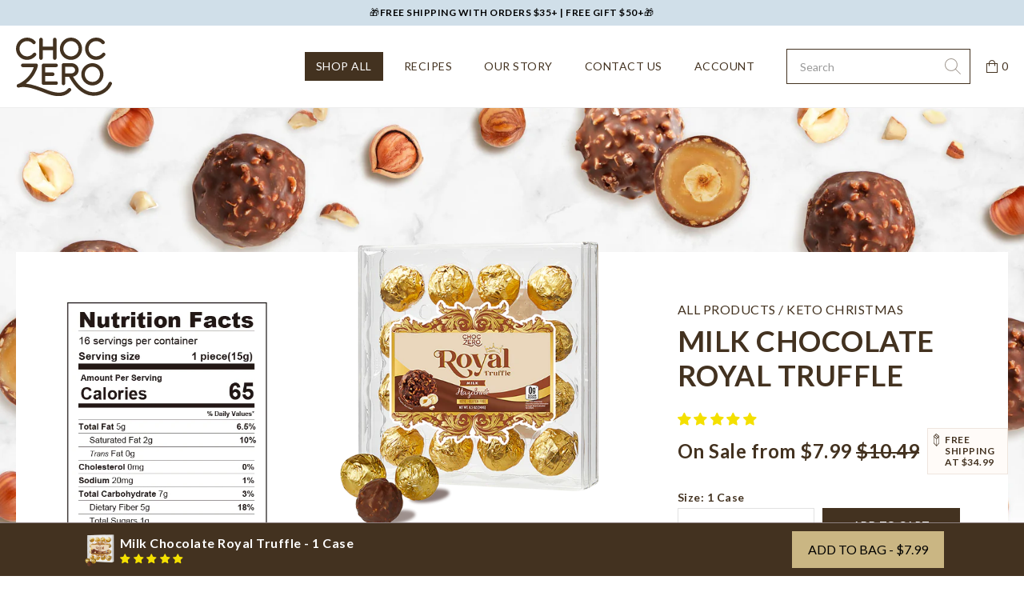

--- FILE ---
content_type: text/css
request_url: https://www.choczero.com/cdn/shop/t/194/assets/layout.theme.css?v=18116421229319172451761588227
body_size: 21283
content:
/** Shopify CDN: Minification failed

Line 167:28 Expected identifier but found bad string token
Line 167:29 Unterminated string token

**/
@charset "UTF-8";:root{--column-gutter:0.3125rem;--footer-offset:3rem}@media print,screen and (min-width:40em){:root{--column-gutter:0.625rem;--footer-offset:4.0625rem}}@media print,screen and (min-width:64em){:root{--column-gutter:0.9375rem}}
/*! normalize.css v8.0.0 | MIT License | github.com/necolas/normalize.css */html{line-height:1.15;-webkit-text-size-adjust:100%}h1{font-size:2em;margin:.67em 0}hr{box-sizing:content-box;overflow:visible}pre{font-family:monospace,monospace;font-size:1em}a{background-color:transparent}abbr[title]{border-bottom:none;text-decoration:underline;text-decoration:underline dotted}b,strong{font-weight:bolder}code,kbd,samp{font-family:monospace,monospace;font-size:1em}sub,sup{font-size:75%;line-height:0;position:relative;vertical-align:baseline}sub{bottom:-.25em}sup{top:-.5em}img{border-style:none}button,input,optgroup,select,textarea{font-size:100%;line-height:1.15;margin:0}button,input{overflow:visible}button,select{text-transform:none}[type=button],[type=reset],[type=submit],button{-webkit-appearance:button}[type=button]::-moz-focus-inner,[type=reset]::-moz-focus-inner,[type=submit]::-moz-focus-inner,button::-moz-focus-inner{border-style:none;padding:0}[type=button]:-moz-focusring,[type=reset]:-moz-focusring,[type=submit]:-moz-focusring,button:-moz-focusring{outline:1px dotted ButtonText}fieldset{padding:.35em .75em .625em}legend{box-sizing:border-box;color:inherit;display:table;padding:0;white-space:normal}progress{vertical-align:baseline}textarea{overflow:auto}[type=checkbox],[type=radio]{box-sizing:border-box;padding:0}[type=number]::-webkit-inner-spin-button,[type=number]::-webkit-outer-spin-button{height:auto}[type=search]{-webkit-appearance:textfield;outline-offset:-2px}[type=search]::-webkit-search-decoration{-webkit-appearance:none}::-webkit-file-upload-button{-webkit-appearance:button;font:inherit}details{display:block}summary{display:list-item}[hidden],template{display:none}.foundation-mq{font-family:"small=0em&medium=40em&large=64em&xlarge=75em&xxlarge=90em"}html{box-sizing:border-box;font-size:100%}*,:after,:before{box-sizing:inherit}body{margin:0;padding:0;background:#fff;font-family:Lato,Helvetica Neue,Helvetica,Arial,sans-serif;font-weight:400;line-height:1.5;color:#433220;-webkit-font-smoothing:antialiased;-moz-osx-font-smoothing:grayscale}img{display:inline-block;vertical-align:middle;max-width:100%;height:auto;-ms-interpolation-mode:bicubic}textarea{height:auto;min-height:50px;border-radius:0}select{box-sizing:border-box;width:100%}.map_canvas embed,.map_canvas img,.map_canvas object,.mqa-display embed,.mqa-display img,.mqa-display object{max-width:none!important}button{padding:0;-webkit-appearance:none;-moz-appearance:none;appearance:none;border:0;border-radius:0;background:transparent;line-height:1;cursor:pointer}[data-whatinput=mouse] button{outline:0}pre{overflow:auto}button,input,optgroup,select,textarea{font-family:inherit}.is-visible{display:block!important}.is-hidden{display:none!important}[type=color],[type=date],[type=datetime-local],[type=datetime],[type=email],[type=month],[type=number],[type=password],[type=search],[type=tel],[type=text],[type=time],[type=url],[type=week],textarea{display:block;box-sizing:border-box;width:100%;height:2.6875rem;margin:0 0 1rem;padding:.75rem 1rem;border:1px solid #ddd;border-radius:0;background-color:#fff;box-shadow:0;font-family:inherit;font-size:.875rem;font-weight:400;line-height:1.42857;color:#433220;transition:border-color .25s ease-in-out;-webkit-appearance:none;-moz-appearance:none;appearance:none}[type=color]:focus,[type=date]:focus,[type=datetime-local]:focus,[type=datetime]:focus,[type=email]:focus,[type=month]:focus,[type=number]:focus,[type=password]:focus,[type=search]:focus,[type=tel]:focus,[type=text]:focus,[type=time]:focus,[type=url]:focus,[type=week]:focus,textarea:focus{outline:none;border:1px solid #433220;background-color:#fff;box-shadow:0;transition:border-color .25s ease-in-out}textarea{max-width:100%}textarea[rows]{height:auto}input:disabled,input[readonly],textarea:disabled,textarea[readonly]{background-color:#e6e6e6;cursor:not-allowed}[type=button],[type=submit]{-webkit-appearance:none;-moz-appearance:none;appearance:none;border-radius:0}input[type=search]{box-sizing:border-box}:-ms-input-placeholder{color:#999}::placeholder{color:#999}[type=checkbox],[type=file],[type=radio]{margin:0 0 1rem}[type=checkbox]+label,[type=radio]+label{display:inline-block;vertical-align:baseline;margin-left:.5rem;margin-right:1rem;margin-bottom:0}[type=checkbox]+label[for],[type=radio]+label[for]{cursor:pointer}label>[type=checkbox],label>[type=radio]{margin-right:.5rem}[type=file]{width:100%}label{display:block;margin:0;font-size:.875rem;font-weight:700;line-height:1.5;color:inherit}label.middle{margin:0 0 1rem;padding:.5625rem 0}.help-text{margin-top:-.5rem;font-size:.8125rem;font-style:italic;color:#000}.input-group{display:-ms-flexbox;display:flex;width:100%;margin-bottom:1rem;-ms-flex-align:stretch;align-items:stretch}.input-group>:first-child,.input-group>:first-child.input-group-button>*,.input-group>:last-child,.input-group>:last-child.input-group-button>*{border-radius:0 0 0 0}.input-group-button,.input-group-button a,.input-group-button button,.input-group-button input,.input-group-button label,.input-group-field,.input-group-label{margin:0;white-space:nowrap}.input-group-label{padding:0 1rem;border:1px solid #ddd;background:#e6e6e6;color:#000;text-align:center;white-space:nowrap;display:-ms-flexbox;display:flex;-ms-flex:0 0 auto;flex:0 0 auto;-ms-flex-align:center;align-items:center}.input-group-label:first-child{border-right:0}.input-group-label:last-child{border-left:0}.input-group-field{border-radius:0;-ms-flex:1 1 0px;flex:1 1 0px;min-width:0}.input-group-button{padding-top:0;padding-bottom:0;text-align:center;display:-ms-flexbox;display:flex;-ms-flex:0 0 auto;flex:0 0 auto}.input-group-button a,.input-group-button button,.input-group-button input,.input-group-button label{-ms-flex-item-align:stretch;-ms-grid-row-align:stretch;align-self:stretch;height:auto;padding-top:0;padding-bottom:0;font-size:.875rem}fieldset{margin:0;padding:0;border:0}legend{max-width:100%;margin-bottom:.5rem}.fieldset{margin:1.125rem 0;padding:1.25rem;border:1px solid #ddd}.fieldset legend{margin:0;margin-left:-.1875rem;padding:0 .1875rem}select{height:2.6875rem;margin:0 0 1rem;padding:.75rem 1rem;-webkit-appearance:none;-moz-appearance:none;appearance:none;border:1px solid #ddd;border-radius:0;background-color:#fff;font-family:inherit;font-size:.875rem;font-weight:400;line-height:1.42857;color:#433220;background-image:url("data:image/svg+xml;utf8,<svg xmlns='http://www.w3.org/2000/svg' version='1.1' width='32' height='24' viewBox='0 0 32 24'><polygon points='0,0 32,0 16,24' style='fill: rgb%28153, 153, 153%29'></polygon></svg>");background-origin:content-box;background-position:right -1rem center;background-repeat:no-repeat;background-size:9px 6px;padding-right:1.5rem;transition:border-color .25s ease-in-out}@media screen and (min-width:0\0){select{background-image:url("[data-uri]")}}select:focus{outline:none;border:1px solid #433220;background-color:#fff;box-shadow:0;transition:border-color .25s ease-in-out}select:disabled{background-color:#e6e6e6;cursor:not-allowed}select::-ms-expand{display:none}select[multiple]{height:auto;background-image:none}select:not([multiple]){padding-top:0;padding-bottom:0}.is-invalid-input:not(:focus){border-color:#c32020;background-color:#f9e9e9}.is-invalid-input:not(:focus):-ms-input-placeholder{color:#c32020}.is-invalid-input:not(:focus)::placeholder{color:#c32020}.form-error,.is-invalid-label{color:#c32020}.form-error{display:none;margin-top:-.5rem;margin-bottom:1rem;font-size:.75rem;font-weight:700}.form-error.is-visible{display:block}blockquote,dd,div,dl,dt,form,h1,h2,h3,h4,h5,h6,li,ol,p,pre,td,th,ul{margin:0;padding:0}p{margin-bottom:.625rem;font-size:inherit;text-rendering:optimizeLegibility}em,i,p{line-height:inherit}em,i{font-style:italic}b,strong{font-weight:700}b,small,strong{line-height:inherit}small{font-size:80%}.callout-overlay h2,.featured-promotion h3,.h1,.h2,.h3,.h4,.h5,.h6,.instagram-feed header h2,div#shopify-product-reviews .spr-header-title,h1,h2,h3,h4,h5,h6{font-family:Lato,Helvetica Neue,Helvetica,Arial,sans-serif;font-style:normal;font-weight:700;color:inherit;text-rendering:optimizeLegibility}.callout-overlay h2 small,.featured-promotion h3 small,.h1 small,.h2 small,.h3 small,.h4 small,.h5 small,.h6 small,.instagram-feed header h2 small,div#shopify-product-reviews .spr-header-title small,h1 small,h2 small,h3 small,h4 small,h5 small,h6 small{line-height:0;color:#ddd}.callout-overlay h2,.h1,.instagram-feed header h2,div#shopify-product-reviews .spr-header-title,h1{font-size:1.5rem;line-height:1.33333;margin-top:0;margin-bottom:.625rem}.h2,h2{font-size:1.375rem;line-height:1.36364}.h2,.h3,h2,h3{margin-top:0;margin-bottom:.625rem}.h3,h3{font-size:1.125rem;line-height:1.44444}.featured-promotion h3,.h4,h4{font-size:1rem;line-height:1.5;margin-top:0;margin-bottom:.625rem}@media print,screen and (min-width:40em){.callout-overlay h2,.h1,.instagram-feed header h2,div#shopify-product-reviews .spr-header-title,h1{font-size:2.25rem;line-height:1.22222}.h2,h2{font-size:1.75rem;line-height:1.28571}.h3,h3{font-size:1.5rem;line-height:1.33333}.featured-promotion h3,.h4,h4{font-size:1.25rem;line-height:1.4}}a{line-height:inherit;color:#cd823f;text-decoration:none;cursor:pointer}a:focus,a:hover{color:#b76f30}a img{border:0}hr{clear:both;max-width:75rem;height:0;margin:1.25rem auto;border-top:0;border-right:0;border-bottom:1px solid #ddd;border-left:0}dl,ol,ul{margin-bottom:.625rem;list-style-position:outside;line-height:inherit}li{font-size:inherit}ul{list-style-type:disc}ol,ul{margin-left:1.25rem}ol ol,ol ul,ul ol,ul ul{margin-left:1.25rem;margin-bottom:0}dl{margin-bottom:1rem}dl dt{margin-bottom:.3rem;font-weight:700}blockquote{margin:0 0 .625rem;padding:1.25rem 1.25rem 0;border-left:0}blockquote,blockquote p{line-height:inherit;color:inherit}abbr,abbr[title]{border-bottom:1px dotted #000;cursor:help;text-decoration:none}figure,kbd{margin:0}kbd{padding:.125rem .25rem 0;background-color:#e6e6e6;font-family:Consolas,Liberation Mono,Courier,monospace;color:#000}.subheader{margin-top:.2rem;margin-bottom:.5rem;font-weight:400;line-height:1.4;color:#999}.lead{font-size:125%;line-height:1.6}.stat{font-size:2.5rem;line-height:1}p+.stat{margin-top:-1rem}ol.no-bullet,ul.no-bullet{margin-left:0;list-style:none}.cite-block,cite{display:block;color:#999;font-size:.8125rem}.cite-block:before,cite:before{content:"\2014   "}.code-inline,code{display:inline;max-width:100%;word-wrap:break-word;padding:.125rem .3125rem .0625rem}.code-block,.code-inline,code{border:1px solid #ddd;background-color:#e6e6e6;font-family:Consolas,Liberation Mono,Courier,monospace;font-weight:400;color:#000}.code-block{display:block;overflow:auto;white-space:pre;padding:1rem;margin-bottom:1.5rem}.text-left{text-align:left}.text-right{text-align:right}.text-center{text-align:center}.text-justify{text-align:justify}@media print,screen and (min-width:40em){.medium-text-left{text-align:left}.medium-text-right{text-align:right}.medium-text-center{text-align:center}.medium-text-justify{text-align:justify}}@media print,screen and (min-width:64em){.large-text-left{text-align:left}.large-text-right{text-align:right}.large-text-center{text-align:center}.large-text-justify{text-align:justify}}.show-for-print{display:none!important}@media print{*{background:transparent!important;color:#000!important;color-adjust:economy;box-shadow:none!important;text-shadow:none!important}.show-for-print{display:block!important}.hide-for-print{display:none!important}table.show-for-print{display:table!important}thead.show-for-print{display:table-header-group!important}tbody.show-for-print{display:table-row-group!important}tr.show-for-print{display:table-row!important}td.show-for-print,th.show-for-print{display:table-cell!important}a,a:visited{text-decoration:underline}a[href]:after{content:" (" attr(href) ")"}.ir a:after,a[href^="#"]:after,a[href^="javascript:"]:after{content:""}abbr[title]:after{content:" (" attr(title) ")"}blockquote,pre{border:1px solid #999;page-break-inside:avoid}thead{display:table-header-group}img,tr{page-break-inside:avoid}img{max-width:100%!important}@page{margin:.5cm}h2,h3,p{orphans:3;widows:3}h2,h3{page-break-after:avoid}.print-break-inside{page-break-inside:auto}}.row{max-width:75rem;margin-right:auto;margin-left:auto;display:-ms-flexbox;display:flex;-ms-flex-flow:row wrap;flex-flow:row wrap}.row .row{margin-right:-.3125rem;margin-left:-.3125rem}@media print,screen and (min-width:40em){.row .row{margin-right:-.625rem;margin-left:-.625rem}}@media print,screen and (min-width:64em){.row .row{margin-right:-.9375rem;margin-left:-.9375rem}}.row .row.collapse{margin-right:0;margin-left:0}.row.expanded{max-width:none}.row.expanded .row{margin-right:auto;margin-left:auto}.row:not(.expanded) .row{max-width:none}.row.collapse>.column,.row.collapse>.columns{padding-right:0;padding-left:0}.row.collapse>.column>.row,.row.collapse>.columns>.row,.row.is-collapse-child{margin-right:0;margin-left:0}.column,.columns{-ms-flex:1 1 0px;flex:1 1 0px;padding-right:.3125rem;padding-left:.3125rem;min-width:0}@media print,screen and (min-width:40em){.column,.columns{padding-right:.625rem;padding-left:.625rem}}@media print,screen and (min-width:64em){.column,.columns{padding-right:.9375rem;padding-left:.9375rem}}.column.row.row,.row.row.columns{float:none;display:block}.row .column.row.row,.row .row.row.columns{margin-right:0;margin-left:0;padding-right:0;padding-left:0}.small-1{-ms-flex:0 0 8.33333%;flex:0 0 8.33333%;max-width:8.33333%}.small-offset-0{margin-left:0}.small-2{-ms-flex:0 0 16.66667%;flex:0 0 16.66667%;max-width:16.66667%}.small-offset-1{margin-left:8.33333%}.small-3{-ms-flex:0 0 25%;flex:0 0 25%;max-width:25%}.small-offset-2{margin-left:16.66667%}.small-4{-ms-flex:0 0 33.33333%;flex:0 0 33.33333%;max-width:33.33333%}.small-offset-3{margin-left:25%}.small-5{-ms-flex:0 0 41.66667%;flex:0 0 41.66667%;max-width:41.66667%}.small-offset-4{margin-left:33.33333%}.small-6{-ms-flex:0 0 50%;flex:0 0 50%;max-width:50%}.small-offset-5{margin-left:41.66667%}.small-7{-ms-flex:0 0 58.33333%;flex:0 0 58.33333%;max-width:58.33333%}.small-offset-6{margin-left:50%}.small-8{-ms-flex:0 0 66.66667%;flex:0 0 66.66667%;max-width:66.66667%}.small-offset-7{margin-left:58.33333%}.small-9{-ms-flex:0 0 75%;flex:0 0 75%;max-width:75%}.small-offset-8{margin-left:66.66667%}.small-10{-ms-flex:0 0 83.33333%;flex:0 0 83.33333%;max-width:83.33333%}.small-offset-9{margin-left:75%}.small-11{-ms-flex:0 0 91.66667%;flex:0 0 91.66667%;max-width:91.66667%}.small-offset-10{margin-left:83.33333%}.small-12{-ms-flex:0 0 100%;flex:0 0 100%;max-width:100%}.small-offset-11{margin-left:91.66667%}.small-up-1{-ms-flex-wrap:wrap;flex-wrap:wrap}.small-up-1>.column,.small-up-1>.columns{-ms-flex:0 0 100%;flex:0 0 100%;max-width:100%}.small-up-2{-ms-flex-wrap:wrap;flex-wrap:wrap}.small-up-2>.column,.small-up-2>.columns{-ms-flex:0 0 50%;flex:0 0 50%;max-width:50%}.small-up-3{-ms-flex-wrap:wrap;flex-wrap:wrap}.small-up-3>.column,.small-up-3>.columns{-ms-flex:0 0 33.33333%;flex:0 0 33.33333%;max-width:33.33333%}.small-up-4{-ms-flex-wrap:wrap;flex-wrap:wrap}.small-up-4>.column,.small-up-4>.columns{-ms-flex:0 0 25%;flex:0 0 25%;max-width:25%}.small-up-5{-ms-flex-wrap:wrap;flex-wrap:wrap}.small-up-5>.column,.small-up-5>.columns{-ms-flex:0 0 20%;flex:0 0 20%;max-width:20%}.small-up-6{-ms-flex-wrap:wrap;flex-wrap:wrap}.small-up-6>.column,.small-up-6>.columns{-ms-flex:0 0 16.66667%;flex:0 0 16.66667%;max-width:16.66667%}.small-up-7{-ms-flex-wrap:wrap;flex-wrap:wrap}.small-up-7>.column,.small-up-7>.columns{-ms-flex:0 0 14.28571%;flex:0 0 14.28571%;max-width:14.28571%}.small-up-8{-ms-flex-wrap:wrap;flex-wrap:wrap}.small-up-8>.column,.small-up-8>.columns{-ms-flex:0 0 12.5%;flex:0 0 12.5%;max-width:12.5%}.small-collapse>.column,.small-collapse>.columns{padding-right:0;padding-left:0}.small-uncollapse>.column,.small-uncollapse>.columns{padding-right:.3125rem;padding-left:.3125rem}@media print,screen and (min-width:40em){.medium-1{-ms-flex:0 0 8.33333%;flex:0 0 8.33333%;max-width:8.33333%}.medium-offset-0{margin-left:0}.medium-2{-ms-flex:0 0 16.66667%;flex:0 0 16.66667%;max-width:16.66667%}.medium-offset-1{margin-left:8.33333%}.medium-3{-ms-flex:0 0 25%;flex:0 0 25%;max-width:25%}.medium-offset-2{margin-left:16.66667%}.medium-4{-ms-flex:0 0 33.33333%;flex:0 0 33.33333%;max-width:33.33333%}.medium-offset-3{margin-left:25%}.medium-5{-ms-flex:0 0 41.66667%;flex:0 0 41.66667%;max-width:41.66667%}.medium-offset-4{margin-left:33.33333%}.medium-6{-ms-flex:0 0 50%;flex:0 0 50%;max-width:50%}.medium-offset-5{margin-left:41.66667%}.medium-7{-ms-flex:0 0 58.33333%;flex:0 0 58.33333%;max-width:58.33333%}.medium-offset-6{margin-left:50%}.medium-8{-ms-flex:0 0 66.66667%;flex:0 0 66.66667%;max-width:66.66667%}.medium-offset-7{margin-left:58.33333%}.medium-9{-ms-flex:0 0 75%;flex:0 0 75%;max-width:75%}.medium-offset-8{margin-left:66.66667%}.medium-10{-ms-flex:0 0 83.33333%;flex:0 0 83.33333%;max-width:83.33333%}.medium-offset-9{margin-left:75%}.medium-11{-ms-flex:0 0 91.66667%;flex:0 0 91.66667%;max-width:91.66667%}.medium-offset-10{margin-left:83.33333%}.medium-12{-ms-flex:0 0 100%;flex:0 0 100%;max-width:100%}.medium-offset-11{margin-left:91.66667%}.medium-up-1{-ms-flex-wrap:wrap;flex-wrap:wrap}.medium-up-1>.column,.medium-up-1>.columns{-ms-flex:0 0 100%;flex:0 0 100%;max-width:100%}.medium-up-2{-ms-flex-wrap:wrap;flex-wrap:wrap}.medium-up-2>.column,.medium-up-2>.columns{-ms-flex:0 0 50%;flex:0 0 50%;max-width:50%}.medium-up-3{-ms-flex-wrap:wrap;flex-wrap:wrap}.medium-up-3>.column,.medium-up-3>.columns{-ms-flex:0 0 33.33333%;flex:0 0 33.33333%;max-width:33.33333%}.medium-up-4{-ms-flex-wrap:wrap;flex-wrap:wrap}.medium-up-4>.column,.medium-up-4>.columns{-ms-flex:0 0 25%;flex:0 0 25%;max-width:25%}.medium-up-5{-ms-flex-wrap:wrap;flex-wrap:wrap}.medium-up-5>.column,.medium-up-5>.columns{-ms-flex:0 0 20%;flex:0 0 20%;max-width:20%}.medium-up-6{-ms-flex-wrap:wrap;flex-wrap:wrap}.medium-up-6>.column,.medium-up-6>.columns{-ms-flex:0 0 16.66667%;flex:0 0 16.66667%;max-width:16.66667%}.medium-up-7{-ms-flex-wrap:wrap;flex-wrap:wrap}.medium-up-7>.column,.medium-up-7>.columns{-ms-flex:0 0 14.28571%;flex:0 0 14.28571%;max-width:14.28571%}.medium-up-8{-ms-flex-wrap:wrap;flex-wrap:wrap}.medium-up-8>.column,.medium-up-8>.columns{-ms-flex:0 0 12.5%;flex:0 0 12.5%;max-width:12.5%}}@media print,screen and (min-width:40em) and (min-width:40em){.medium-expand{-ms-flex:1 1 0px;flex:1 1 0px}}.row.medium-unstack>.column,.row.medium-unstack>.columns{-ms-flex:0 0 100%;flex:0 0 100%}@media print,screen and (min-width:40em){.row.medium-unstack>.column,.row.medium-unstack>.columns{-ms-flex:1 1 0px;flex:1 1 0px}}@media print,screen and (min-width:40em){.medium-collapse>.column,.medium-collapse>.columns{padding-right:0;padding-left:0}.medium-uncollapse>.column,.medium-uncollapse>.columns{padding-right:.625rem;padding-left:.625rem}}@media print,screen and (min-width:64em){.large-1{-ms-flex:0 0 8.33333%;flex:0 0 8.33333%;max-width:8.33333%}.large-offset-0{margin-left:0}.large-2{-ms-flex:0 0 16.66667%;flex:0 0 16.66667%;max-width:16.66667%}.large-offset-1{margin-left:8.33333%}.large-3{-ms-flex:0 0 25%;flex:0 0 25%;max-width:25%}.large-offset-2{margin-left:16.66667%}.large-4{-ms-flex:0 0 33.33333%;flex:0 0 33.33333%;max-width:33.33333%}.large-offset-3{margin-left:25%}.large-5{-ms-flex:0 0 41.66667%;flex:0 0 41.66667%;max-width:41.66667%}.large-offset-4{margin-left:33.33333%}.large-6{-ms-flex:0 0 50%;flex:0 0 50%;max-width:50%}.large-offset-5{margin-left:41.66667%}.large-7{-ms-flex:0 0 58.33333%;flex:0 0 58.33333%;max-width:58.33333%}.large-offset-6{margin-left:50%}.large-8{-ms-flex:0 0 66.66667%;flex:0 0 66.66667%;max-width:66.66667%}.large-offset-7{margin-left:58.33333%}.large-9{-ms-flex:0 0 75%;flex:0 0 75%;max-width:75%}.large-offset-8{margin-left:66.66667%}.large-10{-ms-flex:0 0 83.33333%;flex:0 0 83.33333%;max-width:83.33333%}.large-offset-9{margin-left:75%}.large-11{-ms-flex:0 0 91.66667%;flex:0 0 91.66667%;max-width:91.66667%}.large-offset-10{margin-left:83.33333%}.large-12{-ms-flex:0 0 100%;flex:0 0 100%;max-width:100%}.large-offset-11{margin-left:91.66667%}.large-up-1{-ms-flex-wrap:wrap;flex-wrap:wrap}.large-up-1>.column,.large-up-1>.columns{-ms-flex:0 0 100%;flex:0 0 100%;max-width:100%}.large-up-2{-ms-flex-wrap:wrap;flex-wrap:wrap}.large-up-2>.column,.large-up-2>.columns{-ms-flex:0 0 50%;flex:0 0 50%;max-width:50%}.large-up-3{-ms-flex-wrap:wrap;flex-wrap:wrap}.large-up-3>.column,.large-up-3>.columns{-ms-flex:0 0 33.33333%;flex:0 0 33.33333%;max-width:33.33333%}.large-up-4{-ms-flex-wrap:wrap;flex-wrap:wrap}.large-up-4>.column,.large-up-4>.columns{-ms-flex:0 0 25%;flex:0 0 25%;max-width:25%}.large-up-5{-ms-flex-wrap:wrap;flex-wrap:wrap}.large-up-5>.column,.large-up-5>.columns{-ms-flex:0 0 20%;flex:0 0 20%;max-width:20%}.large-up-6{-ms-flex-wrap:wrap;flex-wrap:wrap}.large-up-6>.column,.large-up-6>.columns{-ms-flex:0 0 16.66667%;flex:0 0 16.66667%;max-width:16.66667%}.large-up-7{-ms-flex-wrap:wrap;flex-wrap:wrap}.large-up-7>.column,.large-up-7>.columns{-ms-flex:0 0 14.28571%;flex:0 0 14.28571%;max-width:14.28571%}.large-up-8{-ms-flex-wrap:wrap;flex-wrap:wrap}.large-up-8>.column,.large-up-8>.columns{-ms-flex:0 0 12.5%;flex:0 0 12.5%;max-width:12.5%}}@media print,screen and (min-width:64em) and (min-width:64em){.large-expand{-ms-flex:1 1 0px;flex:1 1 0px}}.row.large-unstack>.column,.row.large-unstack>.columns{-ms-flex:0 0 100%;flex:0 0 100%}@media print,screen and (min-width:64em){.row.large-unstack>.column,.row.large-unstack>.columns{-ms-flex:1 1 0px;flex:1 1 0px}}@media print,screen and (min-width:64em){.large-collapse>.column,.large-collapse>.columns{padding-right:0;padding-left:0}.large-uncollapse>.column,.large-uncollapse>.columns{padding-right:.9375rem;padding-left:.9375rem}}.shrink{-ms-flex:0 0 auto;flex:0 0 auto;max-width:100%}.column-block{margin-bottom:.625rem}.column-block>:last-child{margin-bottom:0}@media print,screen and (min-width:40em){.column-block{margin-bottom:1.25rem}.column-block>:last-child{margin-bottom:0}}@media print,screen and (min-width:64em){.column-block{margin-bottom:1.875rem}.column-block>:last-child{margin-bottom:0}}.button,div#shopify-product-reviews .spr-summary-actions-newreview,input[type=submit]{display:inline-block;vertical-align:middle;margin:0 0 .625rem;padding:.9375rem 1.25rem;border:1px solid transparent;border-radius:0;transition:background-color .25s ease-out,border-color .25s ease-out,color .25s ease-out;font-family:inherit;font-size:.875rem;-webkit-appearance:none;line-height:1;text-align:center;cursor:pointer}[data-whatinput=mouse] .button,[data-whatinput=mouse] div#shopify-product-reviews .spr-summary-actions-newreview,[data-whatinput=mouse] input[type=submit],div#shopify-product-reviews [data-whatinput=mouse] .spr-summary-actions-newreview{outline:0}.button.tiny,div#shopify-product-reviews .tiny.spr-summary-actions-newreview,input.tiny[type=submit]{font-size:.6rem}.button.small,div#shopify-product-reviews .small.spr-summary-actions-newreview,input.small[type=submit]{font-size:.75rem}.button.large,div#shopify-product-reviews .large.spr-summary-actions-newreview,input.large[type=submit]{font-size:1.125rem}.button.expanded,div#shopify-product-reviews .expanded.spr-summary-actions-newreview,input.expanded[type=submit]{display:block;width:100%;margin-right:0;margin-left:0}.button,.button.disabled,.button.disabled:focus,.button.disabled:hover,.button[disabled],.button[disabled]:focus,.button[disabled]:hover,div#shopify-product-reviews .disabled.spr-summary-actions-newreview,div#shopify-product-reviews .disabled.spr-summary-actions-newreview:focus,div#shopify-product-reviews .disabled.spr-summary-actions-newreview:hover,div#shopify-product-reviews .spr-summary-actions-newreview,div#shopify-product-reviews .spr-summary-actions-newreview[disabled],div#shopify-product-reviews .spr-summary-actions-newreview[disabled]:focus,div#shopify-product-reviews .spr-summary-actions-newreview[disabled]:hover,input.disabled:focus[type=submit],input.disabled:hover[type=submit],input.disabled[type=submit],input[disabled]:focus[type=submit],input[disabled]:hover[type=submit],input[disabled][type=submit],input[type=submit]{background-color:#433220;color:#fff}.button:focus,.button:hover,div#shopify-product-reviews .spr-summary-actions-newreview:focus,div#shopify-product-reviews .spr-summary-actions-newreview:hover,input:focus[type=submit],input:hover[type=submit]{background-color:#cd823f;color:#fff}.button.primary,.button.primary.disabled,.button.primary.disabled:focus,.button.primary.disabled:hover,.button.primary[disabled],.button.primary[disabled]:focus,.button.primary[disabled]:hover,div#shopify-product-reviews .primary.disabled.spr-summary-actions-newreview,div#shopify-product-reviews .primary.disabled.spr-summary-actions-newreview:focus,div#shopify-product-reviews .primary.disabled.spr-summary-actions-newreview:hover,div#shopify-product-reviews .primary.spr-summary-actions-newreview,div#shopify-product-reviews .primary.spr-summary-actions-newreview[disabled],div#shopify-product-reviews .primary.spr-summary-actions-newreview[disabled]:focus,div#shopify-product-reviews .primary.spr-summary-actions-newreview[disabled]:hover,input.primary.disabled:focus[type=submit],input.primary.disabled:hover[type=submit],input.primary.disabled[type=submit],input.primary[disabled]:focus[type=submit],input.primary[disabled]:hover[type=submit],input.primary[disabled][type=submit],input.primary[type=submit]{background-color:#433220;color:#fff}.button.primary:focus,.button.primary:hover,div#shopify-product-reviews .primary.spr-summary-actions-newreview:focus,div#shopify-product-reviews .primary.spr-summary-actions-newreview:hover,input.primary:focus[type=submit],input.primary:hover[type=submit]{background-color:#36281a;color:#fff}.button.secondary,.button.secondary.disabled,.button.secondary.disabled:focus,.button.secondary.disabled:hover,.button.secondary[disabled],.button.secondary[disabled]:focus,.button.secondary[disabled]:hover,div#shopify-product-reviews .secondary.disabled.spr-summary-actions-newreview,div#shopify-product-reviews .secondary.disabled.spr-summary-actions-newreview:focus,div#shopify-product-reviews .secondary.disabled.spr-summary-actions-newreview:hover,div#shopify-product-reviews .secondary.spr-summary-actions-newreview,div#shopify-product-reviews .secondary.spr-summary-actions-newreview[disabled],div#shopify-product-reviews .secondary.spr-summary-actions-newreview[disabled]:focus,div#shopify-product-reviews .secondary.spr-summary-actions-newreview[disabled]:hover,input.secondary.disabled:focus[type=submit],input.secondary.disabled:hover[type=submit],input.secondary.disabled[type=submit],input.secondary[disabled]:focus[type=submit],input.secondary[disabled]:hover[type=submit],input.secondary[disabled][type=submit],input.secondary[type=submit]{background-color:#d0dfe9;color:#000}.button.secondary:focus,.button.secondary:hover,div#shopify-product-reviews .secondary.spr-summary-actions-newreview:focus,div#shopify-product-reviews .secondary.spr-summary-actions-newreview:hover,input.secondary:focus[type=submit],input.secondary:hover[type=submit]{background-color:#94b6cd;color:#000}.button.success,.button.success.disabled,.button.success.disabled:focus,.button.success.disabled:hover,.button.success[disabled],.button.success[disabled]:focus,.button.success[disabled]:hover,div#shopify-product-reviews .success.disabled.spr-summary-actions-newreview,div#shopify-product-reviews .success.disabled.spr-summary-actions-newreview:focus,div#shopify-product-reviews .success.disabled.spr-summary-actions-newreview:hover,div#shopify-product-reviews .success.spr-summary-actions-newreview,div#shopify-product-reviews .success.spr-summary-actions-newreview[disabled],div#shopify-product-reviews .success.spr-summary-actions-newreview[disabled]:focus,div#shopify-product-reviews .success.spr-summary-actions-newreview[disabled]:hover,input.success.disabled:focus[type=submit],input.success.disabled:hover[type=submit],input.success.disabled[type=submit],input.success[disabled]:focus[type=submit],input.success[disabled]:hover[type=submit],input.success[disabled][type=submit],input.success[type=submit]{background-color:#87c93e;color:#000}.button.success:focus,.button.success:hover,div#shopify-product-reviews .success.spr-summary-actions-newreview:focus,div#shopify-product-reviews .success.spr-summary-actions-newreview:hover,input.success:focus[type=submit],input.success:hover[type=submit]{background-color:#6ca42e;color:#000}.button.warning,.button.warning.disabled,.button.warning.disabled:focus,.button.warning.disabled:hover,.button.warning[disabled],.button.warning[disabled]:focus,.button.warning[disabled]:hover,div#shopify-product-reviews .warning.disabled.spr-summary-actions-newreview,div#shopify-product-reviews .warning.disabled.spr-summary-actions-newreview:focus,div#shopify-product-reviews .warning.disabled.spr-summary-actions-newreview:hover,div#shopify-product-reviews .warning.spr-summary-actions-newreview,div#shopify-product-reviews .warning.spr-summary-actions-newreview[disabled],div#shopify-product-reviews .warning.spr-summary-actions-newreview[disabled]:focus,div#shopify-product-reviews .warning.spr-summary-actions-newreview[disabled]:hover,input.warning.disabled:focus[type=submit],input.warning.disabled:hover[type=submit],input.warning.disabled[type=submit],input.warning[disabled]:focus[type=submit],input.warning[disabled]:hover[type=submit],input.warning[disabled][type=submit],input.warning[type=submit]{background-color:#ffaf2c;color:#000}.button.warning:focus,.button.warning:hover,div#shopify-product-reviews .warning.spr-summary-actions-newreview:focus,div#shopify-product-reviews .warning.spr-summary-actions-newreview:hover,input.warning:focus[type=submit],input.warning:hover[type=submit]{background-color:#ef9500;color:#000}.button.alert,.button.alert.disabled,.button.alert.disabled:focus,.button.alert.disabled:hover,.button.alert[disabled],.button.alert[disabled]:focus,.button.alert[disabled]:hover,div#shopify-product-reviews .alert.disabled.spr-summary-actions-newreview,div#shopify-product-reviews .alert.disabled.spr-summary-actions-newreview:focus,div#shopify-product-reviews .alert.disabled.spr-summary-actions-newreview:hover,div#shopify-product-reviews .alert.spr-summary-actions-newreview,div#shopify-product-reviews .alert.spr-summary-actions-newreview[disabled],div#shopify-product-reviews .alert.spr-summary-actions-newreview[disabled]:focus,div#shopify-product-reviews .alert.spr-summary-actions-newreview[disabled]:hover,input.alert.disabled:focus[type=submit],input.alert.disabled:hover[type=submit],input.alert.disabled[type=submit],input.alert[disabled]:focus[type=submit],input.alert[disabled]:hover[type=submit],input.alert[disabled][type=submit],input.alert[type=submit]{background-color:#c32020;color:#fff}.button.alert:focus,.button.alert:hover,div#shopify-product-reviews .alert.spr-summary-actions-newreview:focus,div#shopify-product-reviews .alert.spr-summary-actions-newreview:hover,input.alert:focus[type=submit],input.alert:hover[type=submit]{background-color:#9c1a1a;color:#fff}.button.hollow,.button.hollow.disabled,.button.hollow.disabled:focus,.button.hollow.disabled:hover,.button.hollow:focus,.button.hollow:hover,.button.hollow[disabled],.button.hollow[disabled]:focus,.button.hollow[disabled]:hover,div#shopify-product-reviews .hollow.disabled.spr-summary-actions-newreview,div#shopify-product-reviews .hollow.disabled.spr-summary-actions-newreview:focus,div#shopify-product-reviews .hollow.disabled.spr-summary-actions-newreview:hover,div#shopify-product-reviews .hollow.spr-summary-actions-newreview,div#shopify-product-reviews .hollow.spr-summary-actions-newreview:focus,div#shopify-product-reviews .hollow.spr-summary-actions-newreview:hover,div#shopify-product-reviews .hollow.spr-summary-actions-newreview[disabled],div#shopify-product-reviews .hollow.spr-summary-actions-newreview[disabled]:focus,div#shopify-product-reviews .hollow.spr-summary-actions-newreview[disabled]:hover,input.hollow.disabled:focus[type=submit],input.hollow.disabled:hover[type=submit],input.hollow.disabled[type=submit],input.hollow:focus[type=submit],input.hollow:hover[type=submit],input.hollow[disabled]:focus[type=submit],input.hollow[disabled]:hover[type=submit],input.hollow[disabled][type=submit],input.hollow[type=submit]{background-color:transparent}.button.hollow,.button.hollow.disabled,.button.hollow.disabled:focus,.button.hollow.disabled:hover,.button.hollow[disabled],.button.hollow[disabled]:focus,.button.hollow[disabled]:hover,div#shopify-product-reviews .hollow.disabled.spr-summary-actions-newreview,div#shopify-product-reviews .hollow.disabled.spr-summary-actions-newreview:focus,div#shopify-product-reviews .hollow.disabled.spr-summary-actions-newreview:hover,div#shopify-product-reviews .hollow.spr-summary-actions-newreview,div#shopify-product-reviews .hollow.spr-summary-actions-newreview[disabled],div#shopify-product-reviews .hollow.spr-summary-actions-newreview[disabled]:focus,div#shopify-product-reviews .hollow.spr-summary-actions-newreview[disabled]:hover,input.hollow.disabled:focus[type=submit],input.hollow.disabled:hover[type=submit],input.hollow.disabled[type=submit],input.hollow[disabled]:focus[type=submit],input.hollow[disabled]:hover[type=submit],input.hollow[disabled][type=submit],input.hollow[type=submit]{border:1px solid #433220;color:#433220}.button.hollow:focus,.button.hollow:hover,div#shopify-product-reviews .hollow.spr-summary-actions-newreview:focus,div#shopify-product-reviews .hollow.spr-summary-actions-newreview:hover,input.hollow:focus[type=submit],input.hollow:hover[type=submit]{border-color:#221910;color:#221910}.button.hollow.primary,.button.hollow.primary.disabled,.button.hollow.primary.disabled:focus,.button.hollow.primary.disabled:hover,.button.hollow.primary[disabled],.button.hollow.primary[disabled]:focus,.button.hollow.primary[disabled]:hover,div#shopify-product-reviews .hollow.primary.disabled.spr-summary-actions-newreview,div#shopify-product-reviews .hollow.primary.disabled.spr-summary-actions-newreview:focus,div#shopify-product-reviews .hollow.primary.disabled.spr-summary-actions-newreview:hover,div#shopify-product-reviews .hollow.primary.spr-summary-actions-newreview,div#shopify-product-reviews .hollow.primary.spr-summary-actions-newreview[disabled],div#shopify-product-reviews .hollow.primary.spr-summary-actions-newreview[disabled]:focus,div#shopify-product-reviews .hollow.primary.spr-summary-actions-newreview[disabled]:hover,input.hollow.primary.disabled:focus[type=submit],input.hollow.primary.disabled:hover[type=submit],input.hollow.primary.disabled[type=submit],input.hollow.primary[disabled]:focus[type=submit],input.hollow.primary[disabled]:hover[type=submit],input.hollow.primary[disabled][type=submit],input.hollow.primary[type=submit]{border:1px solid #433220;color:#433220}.button.hollow.primary:focus,.button.hollow.primary:hover,div#shopify-product-reviews .hollow.primary.spr-summary-actions-newreview:focus,div#shopify-product-reviews .hollow.primary.spr-summary-actions-newreview:hover,input.hollow.primary:focus[type=submit],input.hollow.primary:hover[type=submit]{border-color:#221910;color:#221910}.button.hollow.secondary,.button.hollow.secondary.disabled,.button.hollow.secondary.disabled:focus,.button.hollow.secondary.disabled:hover,.button.hollow.secondary[disabled],.button.hollow.secondary[disabled]:focus,.button.hollow.secondary[disabled]:hover,div#shopify-product-reviews .hollow.secondary.disabled.spr-summary-actions-newreview,div#shopify-product-reviews .hollow.secondary.disabled.spr-summary-actions-newreview:focus,div#shopify-product-reviews .hollow.secondary.disabled.spr-summary-actions-newreview:hover,div#shopify-product-reviews .hollow.secondary.spr-summary-actions-newreview,div#shopify-product-reviews .hollow.secondary.spr-summary-actions-newreview[disabled],div#shopify-product-reviews .hollow.secondary.spr-summary-actions-newreview[disabled]:focus,div#shopify-product-reviews .hollow.secondary.spr-summary-actions-newreview[disabled]:hover,input.hollow.secondary.disabled:focus[type=submit],input.hollow.secondary.disabled:hover[type=submit],input.hollow.secondary.disabled[type=submit],input.hollow.secondary[disabled]:focus[type=submit],input.hollow.secondary[disabled]:hover[type=submit],input.hollow.secondary[disabled][type=submit],input.hollow.secondary[type=submit]{border:1px solid #d0dfe9;color:#d0dfe9}.button.hollow.secondary:focus,.button.hollow.secondary:hover,div#shopify-product-reviews .hollow.secondary.spr-summary-actions-newreview:focus,div#shopify-product-reviews .hollow.secondary.spr-summary-actions-newreview:hover,input.hollow.secondary:focus[type=submit],input.hollow.secondary:hover[type=submit]{border-color:#467696;color:#467696}.button.hollow.success,.button.hollow.success.disabled,.button.hollow.success.disabled:focus,.button.hollow.success.disabled:hover,.button.hollow.success[disabled],.button.hollow.success[disabled]:focus,.button.hollow.success[disabled]:hover,div#shopify-product-reviews .hollow.success.disabled.spr-summary-actions-newreview,div#shopify-product-reviews .hollow.success.disabled.spr-summary-actions-newreview:focus,div#shopify-product-reviews .hollow.success.disabled.spr-summary-actions-newreview:hover,div#shopify-product-reviews .hollow.success.spr-summary-actions-newreview,div#shopify-product-reviews .hollow.success.spr-summary-actions-newreview[disabled],div#shopify-product-reviews .hollow.success.spr-summary-actions-newreview[disabled]:focus,div#shopify-product-reviews .hollow.success.spr-summary-actions-newreview[disabled]:hover,input.hollow.success.disabled:focus[type=submit],input.hollow.success.disabled:hover[type=submit],input.hollow.success.disabled[type=submit],input.hollow.success[disabled]:focus[type=submit],input.hollow.success[disabled]:hover[type=submit],input.hollow.success[disabled][type=submit],input.hollow.success[type=submit]{border:1px solid #87c93e;color:#87c93e}.button.hollow.success:focus,.button.hollow.success:hover,div#shopify-product-reviews .hollow.success.spr-summary-actions-newreview:focus,div#shopify-product-reviews .hollow.success.spr-summary-actions-newreview:hover,input.hollow.success:focus[type=submit],input.hollow.success:hover[type=submit]{border-color:#44671d;color:#44671d}.button.hollow.warning,.button.hollow.warning.disabled,.button.hollow.warning.disabled:focus,.button.hollow.warning.disabled:hover,.button.hollow.warning[disabled],.button.hollow.warning[disabled]:focus,.button.hollow.warning[disabled]:hover,div#shopify-product-reviews .hollow.warning.disabled.spr-summary-actions-newreview,div#shopify-product-reviews .hollow.warning.disabled.spr-summary-actions-newreview:focus,div#shopify-product-reviews .hollow.warning.disabled.spr-summary-actions-newreview:hover,div#shopify-product-reviews .hollow.warning.spr-summary-actions-newreview,div#shopify-product-reviews .hollow.warning.spr-summary-actions-newreview[disabled],div#shopify-product-reviews .hollow.warning.spr-summary-actions-newreview[disabled]:focus,div#shopify-product-reviews .hollow.warning.spr-summary-actions-newreview[disabled]:hover,input.hollow.warning.disabled:focus[type=submit],input.hollow.warning.disabled:hover[type=submit],input.hollow.warning.disabled[type=submit],input.hollow.warning[disabled]:focus[type=submit],input.hollow.warning[disabled]:hover[type=submit],input.hollow.warning[disabled][type=submit],input.hollow.warning[type=submit]{border:1px solid #ffaf2c;color:#ffaf2c}.button.hollow.warning:focus,.button.hollow.warning:hover,div#shopify-product-reviews .hollow.warning.spr-summary-actions-newreview:focus,div#shopify-product-reviews .hollow.warning.spr-summary-actions-newreview:hover,input.hollow.warning:focus[type=submit],input.hollow.warning:hover[type=submit]{border-color:#965d00;color:#965d00}.button.hollow.alert,.button.hollow.alert.disabled,.button.hollow.alert.disabled:focus,.button.hollow.alert.disabled:hover,.button.hollow.alert[disabled],.button.hollow.alert[disabled]:focus,.button.hollow.alert[disabled]:hover,div#shopify-product-reviews .hollow.alert.disabled.spr-summary-actions-newreview,div#shopify-product-reviews .hollow.alert.disabled.spr-summary-actions-newreview:focus,div#shopify-product-reviews .hollow.alert.disabled.spr-summary-actions-newreview:hover,div#shopify-product-reviews .hollow.alert.spr-summary-actions-newreview,div#shopify-product-reviews .hollow.alert.spr-summary-actions-newreview[disabled],div#shopify-product-reviews .hollow.alert.spr-summary-actions-newreview[disabled]:focus,div#shopify-product-reviews .hollow.alert.spr-summary-actions-newreview[disabled]:hover,input.hollow.alert.disabled:focus[type=submit],input.hollow.alert.disabled:hover[type=submit],input.hollow.alert.disabled[type=submit],input.hollow.alert[disabled]:focus[type=submit],input.hollow.alert[disabled]:hover[type=submit],input.hollow.alert[disabled][type=submit],input.hollow.alert[type=submit]{border:1px solid #c32020;color:#c32020}.button.hollow.alert:focus,.button.hollow.alert:hover,div#shopify-product-reviews .hollow.alert.spr-summary-actions-newreview:focus,div#shopify-product-reviews .hollow.alert.spr-summary-actions-newreview:hover,input.hollow.alert:focus[type=submit],input.hollow.alert:hover[type=submit]{border-color:#621010;color:#621010}.button.clear,.button.clear.disabled,.button.clear.disabled:focus,.button.clear.disabled:hover,.button.clear:focus,.button.clear:hover,.button.clear[disabled],.button.clear[disabled]:focus,.button.clear[disabled]:hover,div#shopify-product-reviews .clear.disabled.spr-summary-actions-newreview,div#shopify-product-reviews .clear.disabled.spr-summary-actions-newreview:focus,div#shopify-product-reviews .clear.disabled.spr-summary-actions-newreview:hover,div#shopify-product-reviews .clear.spr-summary-actions-newreview,div#shopify-product-reviews .clear.spr-summary-actions-newreview:focus,div#shopify-product-reviews .clear.spr-summary-actions-newreview:hover,div#shopify-product-reviews .clear.spr-summary-actions-newreview[disabled],div#shopify-product-reviews .clear.spr-summary-actions-newreview[disabled]:focus,div#shopify-product-reviews .clear.spr-summary-actions-newreview[disabled]:hover,input.clear.disabled:focus[type=submit],input.clear.disabled:hover[type=submit],input.clear.disabled[type=submit],input.clear:focus[type=submit],input.clear:hover[type=submit],input.clear[disabled]:focus[type=submit],input.clear[disabled]:hover[type=submit],input.clear[disabled][type=submit],input.clear[type=submit]{border-color:transparent;background-color:transparent}.button.clear,.button.clear.disabled,.button.clear.disabled:focus,.button.clear.disabled:hover,.button.clear[disabled],.button.clear[disabled]:focus,.button.clear[disabled]:hover,div#shopify-product-reviews .clear.disabled.spr-summary-actions-newreview,div#shopify-product-reviews .clear.disabled.spr-summary-actions-newreview:focus,div#shopify-product-reviews .clear.disabled.spr-summary-actions-newreview:hover,div#shopify-product-reviews .clear.spr-summary-actions-newreview,div#shopify-product-reviews .clear.spr-summary-actions-newreview[disabled],div#shopify-product-reviews .clear.spr-summary-actions-newreview[disabled]:focus,div#shopify-product-reviews .clear.spr-summary-actions-newreview[disabled]:hover,input.clear.disabled:focus[type=submit],input.clear.disabled:hover[type=submit],input.clear.disabled[type=submit],input.clear[disabled]:focus[type=submit],input.clear[disabled]:hover[type=submit],input.clear[disabled][type=submit],input.clear[type=submit]{color:#433220}.button.clear:focus,.button.clear:hover,div#shopify-product-reviews .clear.spr-summary-actions-newreview:focus,div#shopify-product-reviews .clear.spr-summary-actions-newreview:hover,input.clear:focus[type=submit],input.clear:hover[type=submit]{color:#221910}.button.clear.primary,.button.clear.primary.disabled,.button.clear.primary.disabled:focus,.button.clear.primary.disabled:hover,.button.clear.primary[disabled],.button.clear.primary[disabled]:focus,.button.clear.primary[disabled]:hover,div#shopify-product-reviews .clear.primary.disabled.spr-summary-actions-newreview,div#shopify-product-reviews .clear.primary.disabled.spr-summary-actions-newreview:focus,div#shopify-product-reviews .clear.primary.disabled.spr-summary-actions-newreview:hover,div#shopify-product-reviews .clear.primary.spr-summary-actions-newreview,div#shopify-product-reviews .clear.primary.spr-summary-actions-newreview[disabled],div#shopify-product-reviews .clear.primary.spr-summary-actions-newreview[disabled]:focus,div#shopify-product-reviews .clear.primary.spr-summary-actions-newreview[disabled]:hover,input.clear.primary.disabled:focus[type=submit],input.clear.primary.disabled:hover[type=submit],input.clear.primary.disabled[type=submit],input.clear.primary[disabled]:focus[type=submit],input.clear.primary[disabled]:hover[type=submit],input.clear.primary[disabled][type=submit],input.clear.primary[type=submit]{color:#433220}.button.clear.primary:focus,.button.clear.primary:hover,div#shopify-product-reviews .clear.primary.spr-summary-actions-newreview:focus,div#shopify-product-reviews .clear.primary.spr-summary-actions-newreview:hover,input.clear.primary:focus[type=submit],input.clear.primary:hover[type=submit]{color:#221910}.button.clear.secondary,.button.clear.secondary.disabled,.button.clear.secondary.disabled:focus,.button.clear.secondary.disabled:hover,.button.clear.secondary[disabled],.button.clear.secondary[disabled]:focus,.button.clear.secondary[disabled]:hover,div#shopify-product-reviews .clear.secondary.disabled.spr-summary-actions-newreview,div#shopify-product-reviews .clear.secondary.disabled.spr-summary-actions-newreview:focus,div#shopify-product-reviews .clear.secondary.disabled.spr-summary-actions-newreview:hover,div#shopify-product-reviews .clear.secondary.spr-summary-actions-newreview,div#shopify-product-reviews .clear.secondary.spr-summary-actions-newreview[disabled],div#shopify-product-reviews .clear.secondary.spr-summary-actions-newreview[disabled]:focus,div#shopify-product-reviews .clear.secondary.spr-summary-actions-newreview[disabled]:hover,input.clear.secondary.disabled:focus[type=submit],input.clear.secondary.disabled:hover[type=submit],input.clear.secondary.disabled[type=submit],input.clear.secondary[disabled]:focus[type=submit],input.clear.secondary[disabled]:hover[type=submit],input.clear.secondary[disabled][type=submit],input.clear.secondary[type=submit]{color:#d0dfe9}.button.clear.secondary:focus,.button.clear.secondary:hover,div#shopify-product-reviews .clear.secondary.spr-summary-actions-newreview:focus,div#shopify-product-reviews .clear.secondary.spr-summary-actions-newreview:hover,input.clear.secondary:focus[type=submit],input.clear.secondary:hover[type=submit]{color:#467696}.button.clear.success,.button.clear.success.disabled,.button.clear.success.disabled:focus,.button.clear.success.disabled:hover,.button.clear.success[disabled],.button.clear.success[disabled]:focus,.button.clear.success[disabled]:hover,div#shopify-product-reviews .clear.success.disabled.spr-summary-actions-newreview,div#shopify-product-reviews .clear.success.disabled.spr-summary-actions-newreview:focus,div#shopify-product-reviews .clear.success.disabled.spr-summary-actions-newreview:hover,div#shopify-product-reviews .clear.success.spr-summary-actions-newreview,div#shopify-product-reviews .clear.success.spr-summary-actions-newreview[disabled],div#shopify-product-reviews .clear.success.spr-summary-actions-newreview[disabled]:focus,div#shopify-product-reviews .clear.success.spr-summary-actions-newreview[disabled]:hover,input.clear.success.disabled:focus[type=submit],input.clear.success.disabled:hover[type=submit],input.clear.success.disabled[type=submit],input.clear.success[disabled]:focus[type=submit],input.clear.success[disabled]:hover[type=submit],input.clear.success[disabled][type=submit],input.clear.success[type=submit]{color:#87c93e}.button.clear.success:focus,.button.clear.success:hover,div#shopify-product-reviews .clear.success.spr-summary-actions-newreview:focus,div#shopify-product-reviews .clear.success.spr-summary-actions-newreview:hover,input.clear.success:focus[type=submit],input.clear.success:hover[type=submit]{color:#44671d}.button.clear.warning,.button.clear.warning.disabled,.button.clear.warning.disabled:focus,.button.clear.warning.disabled:hover,.button.clear.warning[disabled],.button.clear.warning[disabled]:focus,.button.clear.warning[disabled]:hover,div#shopify-product-reviews .clear.warning.disabled.spr-summary-actions-newreview,div#shopify-product-reviews .clear.warning.disabled.spr-summary-actions-newreview:focus,div#shopify-product-reviews .clear.warning.disabled.spr-summary-actions-newreview:hover,div#shopify-product-reviews .clear.warning.spr-summary-actions-newreview,div#shopify-product-reviews .clear.warning.spr-summary-actions-newreview[disabled],div#shopify-product-reviews .clear.warning.spr-summary-actions-newreview[disabled]:focus,div#shopify-product-reviews .clear.warning.spr-summary-actions-newreview[disabled]:hover,input.clear.warning.disabled:focus[type=submit],input.clear.warning.disabled:hover[type=submit],input.clear.warning.disabled[type=submit],input.clear.warning[disabled]:focus[type=submit],input.clear.warning[disabled]:hover[type=submit],input.clear.warning[disabled][type=submit],input.clear.warning[type=submit]{color:#ffaf2c}.button.clear.warning:focus,.button.clear.warning:hover,div#shopify-product-reviews .clear.warning.spr-summary-actions-newreview:focus,div#shopify-product-reviews .clear.warning.spr-summary-actions-newreview:hover,input.clear.warning:focus[type=submit],input.clear.warning:hover[type=submit]{color:#965d00}.button.clear.alert,.button.clear.alert.disabled,.button.clear.alert.disabled:focus,.button.clear.alert.disabled:hover,.button.clear.alert[disabled],.button.clear.alert[disabled]:focus,.button.clear.alert[disabled]:hover,div#shopify-product-reviews .clear.alert.disabled.spr-summary-actions-newreview,div#shopify-product-reviews .clear.alert.disabled.spr-summary-actions-newreview:focus,div#shopify-product-reviews .clear.alert.disabled.spr-summary-actions-newreview:hover,div#shopify-product-reviews .clear.alert.spr-summary-actions-newreview,div#shopify-product-reviews .clear.alert.spr-summary-actions-newreview[disabled],div#shopify-product-reviews .clear.alert.spr-summary-actions-newreview[disabled]:focus,div#shopify-product-reviews .clear.alert.spr-summary-actions-newreview[disabled]:hover,input.clear.alert.disabled:focus[type=submit],input.clear.alert.disabled:hover[type=submit],input.clear.alert.disabled[type=submit],input.clear.alert[disabled]:focus[type=submit],input.clear.alert[disabled]:hover[type=submit],input.clear.alert[disabled][type=submit],input.clear.alert[type=submit]{color:#c32020}.button.clear.alert:focus,.button.clear.alert:hover,div#shopify-product-reviews .clear.alert.spr-summary-actions-newreview:focus,div#shopify-product-reviews .clear.alert.spr-summary-actions-newreview:hover,input.clear.alert:focus[type=submit],input.clear.alert:hover[type=submit]{color:#621010}.button.disabled,.button[disabled],div#shopify-product-reviews .disabled.spr-summary-actions-newreview,div#shopify-product-reviews .spr-summary-actions-newreview[disabled],input.disabled[type=submit],input[disabled][type=submit]{opacity:.25;cursor:not-allowed}.button.dropdown:after,div#shopify-product-reviews .dropdown.spr-summary-actions-newreview:after,input.dropdown[type=submit]:after{display:block;width:0;height:0;border:.4em inset;content:"";border-bottom-width:0;border-top-style:solid;border-color:#fff transparent transparent;position:relative;top:.4em;display:inline-block;float:right;margin-left:1.25rem}.button.dropdown.clear.primary:after,.button.dropdown.clear:after,.button.dropdown.hollow.primary:after,.button.dropdown.hollow:after,div#shopify-product-reviews .dropdown.clear.primary.spr-summary-actions-newreview:after,div#shopify-product-reviews .dropdown.clear.spr-summary-actions-newreview:after,div#shopify-product-reviews .dropdown.hollow.primary.spr-summary-actions-newreview:after,div#shopify-product-reviews .dropdown.hollow.spr-summary-actions-newreview:after,input.dropdown.clear.primary[type=submit]:after,input.dropdown.clear[type=submit]:after,input.dropdown.hollow.primary[type=submit]:after,input.dropdown.hollow[type=submit]:after{border-top-color:#433220}.button.dropdown.clear.secondary:after,.button.dropdown.hollow.secondary:after,div#shopify-product-reviews .dropdown.clear.secondary.spr-summary-actions-newreview:after,div#shopify-product-reviews .dropdown.hollow.secondary.spr-summary-actions-newreview:after,input.dropdown.clear.secondary[type=submit]:after,input.dropdown.hollow.secondary[type=submit]:after{border-top-color:#d0dfe9}.button.dropdown.clear.success:after,.button.dropdown.hollow.success:after,div#shopify-product-reviews .dropdown.clear.success.spr-summary-actions-newreview:after,div#shopify-product-reviews .dropdown.hollow.success.spr-summary-actions-newreview:after,input.dropdown.clear.success[type=submit]:after,input.dropdown.hollow.success[type=submit]:after{border-top-color:#87c93e}.button.dropdown.clear.warning:after,.button.dropdown.hollow.warning:after,div#shopify-product-reviews .dropdown.clear.warning.spr-summary-actions-newreview:after,div#shopify-product-reviews .dropdown.hollow.warning.spr-summary-actions-newreview:after,input.dropdown.clear.warning[type=submit]:after,input.dropdown.hollow.warning[type=submit]:after{border-top-color:#ffaf2c}.button.dropdown.clear.alert:after,.button.dropdown.hollow.alert:after,div#shopify-product-reviews .dropdown.clear.alert.spr-summary-actions-newreview:after,div#shopify-product-reviews .dropdown.hollow.alert.spr-summary-actions-newreview:after,input.dropdown.clear.alert[type=submit]:after,input.dropdown.hollow.alert[type=submit]:after{border-top-color:#c32020}.button.arrow-only:after,div#shopify-product-reviews .arrow-only.spr-summary-actions-newreview:after,input.arrow-only[type=submit]:after{top:-.1em;float:none;margin-left:0}a.button:focus,a.button:hover,div#shopify-product-reviews a.spr-summary-actions-newreview:focus,div#shopify-product-reviews a.spr-summary-actions-newreview:hover{text-decoration:none}.accordion{margin-left:0;background:#fff;list-style-type:none}.accordion[disabled] .accordion-title{cursor:not-allowed}.accordion-item:first-child>:first-child,.accordion-item:last-child>:last-child{border-radius:0 0 0 0}.accordion-title{position:relative;display:block;padding:.875rem 3.25rem .875rem .875rem;border:0;border-bottom:0;font-size:1rem;line-height:1;color:inherit}:last-child:not(.is-active)>.accordion-title{border-bottom:0;border-radius:0 0 0 0}.accordion-content,.accordion-title:focus,.accordion-title:hover{background-color:#fff}.accordion-content{display:none;padding:.0625rem 1.5rem .875rem .875rem;border:0;border-bottom:0;color:#433220}:last-child>.accordion-content:last-child{border-bottom:0}.flex-video,.responsive-embed{position:relative;height:0;margin-bottom:1rem;padding-bottom:75%;overflow:hidden}.flex-video embed,.flex-video iframe,.flex-video object,.flex-video video,.responsive-embed embed,.responsive-embed iframe,.responsive-embed object,.responsive-embed video{position:absolute;top:0;left:0;width:100%;height:100%}.flex-video.widescreen,.responsive-embed.widescreen{padding-bottom:56.25%}.is-off-canvas-open{overflow:hidden}.js-off-canvas-overlay{position:absolute;top:0;left:0;z-index:10000;width:100%;height:100%;transition:opacity .5s ease,visibility .5s ease;background:rgba(0,0,0,.3);opacity:0;visibility:hidden;overflow:hidden}.js-off-canvas-overlay.is-visible{opacity:1;visibility:visible}.js-off-canvas-overlay.is-closable{cursor:pointer}.js-off-canvas-overlay.is-overlay-absolute{position:absolute}.js-off-canvas-overlay.is-overlay-fixed{position:fixed}.off-canvas-wrapper{position:relative;overflow:hidden}.off-canvas{position:fixed;z-index:10001;transition:transform .5s ease;-webkit-backface-visibility:hidden;backface-visibility:hidden;background:#fff}[data-whatinput=mouse] .off-canvas{outline:0}.off-canvas.is-transition-push{z-index:10001}.off-canvas.is-closed{visibility:hidden}.off-canvas.is-transition-overlap{z-index:10002}.off-canvas.is-transition-overlap.is-open{box-shadow:0}.off-canvas.is-open{transform:translate(0)}.off-canvas-absolute{position:absolute;z-index:10001;transition:transform .5s ease;-webkit-backface-visibility:hidden;backface-visibility:hidden;background:#fff}[data-whatinput=mouse] .off-canvas-absolute{outline:0}.off-canvas-absolute.is-transition-push{z-index:10001}.off-canvas-absolute.is-closed{visibility:hidden}.off-canvas-absolute.is-transition-overlap{z-index:10002}.off-canvas-absolute.is-transition-overlap.is-open{box-shadow:0}.off-canvas-absolute.is-open{transform:translate(0)}.position-left{top:0;left:0;height:100%;overflow-y:auto;width:82%}.off-canvas-content .off-canvas.position-left,.position-left{transform:translateX(-82%)}.off-canvas-content .off-canvas.position-left.is-transition-overlap.is-open{transform:translate(0)}.off-canvas-content.is-open-left.has-transition-push{transform:translateX(82%)}.position-left.is-transition-push{box-shadow:inset 0 0 0 0 rgba(0,0,0,.25)}.position-right{top:0;right:0;height:100%;overflow-y:auto;width:82%}.off-canvas-content .off-canvas.position-right,.position-right{transform:translateX(82%)}.off-canvas-content .off-canvas.position-right.is-transition-overlap.is-open{transform:translate(0)}.off-canvas-content.is-open-right.has-transition-push{transform:translateX(-82%)}.position-right.is-transition-push{box-shadow:inset 0 0 0 0 rgba(0,0,0,.25)}.position-top{top:0;left:0;width:100%;overflow-x:auto;height:250px}.off-canvas-content .off-canvas.position-top,.position-top{transform:translateY(-250px)}.off-canvas-content .off-canvas.position-top.is-transition-overlap.is-open{transform:translate(0)}.off-canvas-content.is-open-top.has-transition-push{transform:translateY(250px)}.position-top.is-transition-push{box-shadow:inset 0 0 0 0 rgba(0,0,0,.25)}.position-bottom{bottom:0;left:0;width:100%;overflow-x:auto;height:250px}.off-canvas-content .off-canvas.position-bottom,.position-bottom{transform:translateY(250px)}.off-canvas-content .off-canvas.position-bottom.is-transition-overlap.is-open{transform:translate(0)}.off-canvas-content.is-open-bottom.has-transition-push{transform:translateY(-250px)}.position-bottom.is-transition-push{box-shadow:inset 0 0 0 0 rgba(0,0,0,.25)}.off-canvas-content{transform:none;-webkit-backface-visibility:hidden;backface-visibility:hidden}.off-canvas-content.has-transition-overlap,.off-canvas-content.has-transition-push{transition:transform .5s ease}.off-canvas-content.has-transition-push,.off-canvas-content .off-canvas.is-open{transform:translate(0)}@media print,screen and (min-width:40em){.position-left.reveal-for-medium{transform:none;z-index:10001;transition:none;visibility:visible}.position-left.reveal-for-medium .close-button{display:none}.off-canvas-content .position-left.reveal-for-medium{transform:none}.off-canvas-content.has-reveal-left,.position-left.reveal-for-medium~.off-canvas-content{margin-left:82%}.position-right.reveal-for-medium{transform:none;z-index:10001;transition:none;visibility:visible}.position-right.reveal-for-medium .close-button{display:none}.off-canvas-content .position-right.reveal-for-medium{transform:none}.off-canvas-content.has-reveal-right,.position-right.reveal-for-medium~.off-canvas-content{margin-right:82%}.position-top.reveal-for-medium{transform:none;z-index:10001;transition:none;visibility:visible}.position-top.reveal-for-medium .close-button{display:none}.off-canvas-content .position-top.reveal-for-medium{transform:none}.off-canvas-content.has-reveal-top,.position-top.reveal-for-medium~.off-canvas-content{margin-top:82%}.position-bottom.reveal-for-medium{transform:none;z-index:10001;transition:none;visibility:visible}.position-bottom.reveal-for-medium .close-button{display:none}.off-canvas-content .position-bottom.reveal-for-medium{transform:none}.off-canvas-content.has-reveal-bottom,.position-bottom.reveal-for-medium~.off-canvas-content{margin-bottom:82%}}@media print,screen and (min-width:64em){.position-left.reveal-for-large{transform:none;z-index:10001;transition:none;visibility:visible}.position-left.reveal-for-large .close-button{display:none}.off-canvas-content .position-left.reveal-for-large{transform:none}.off-canvas-content.has-reveal-left,.position-left.reveal-for-large~.off-canvas-content{margin-left:82%}.position-right.reveal-for-large{transform:none;z-index:10001;transition:none;visibility:visible}.position-right.reveal-for-large .close-button{display:none}.off-canvas-content .position-right.reveal-for-large{transform:none}.off-canvas-content.has-reveal-right,.position-right.reveal-for-large~.off-canvas-content{margin-right:82%}.position-top.reveal-for-large{transform:none;z-index:10001;transition:none;visibility:visible}.position-top.reveal-for-large .close-button{display:none}.off-canvas-content .position-top.reveal-for-large{transform:none}.off-canvas-content.has-reveal-top,.position-top.reveal-for-large~.off-canvas-content{margin-top:82%}.position-bottom.reveal-for-large{transform:none;z-index:10001;transition:none;visibility:visible}.position-bottom.reveal-for-large .close-button{display:none}.off-canvas-content .position-bottom.reveal-for-large{transform:none}.off-canvas-content.has-reveal-bottom,.position-bottom.reveal-for-large~.off-canvas-content{margin-bottom:82%}}@media print,screen and (min-width:40em){.off-canvas.in-canvas-for-medium{visibility:visible;height:auto;position:static;background:none;width:auto;overflow:visible;transition:none}.off-canvas.in-canvas-for-medium.position-bottom,.off-canvas.in-canvas-for-medium.position-left,.off-canvas.in-canvas-for-medium.position-right,.off-canvas.in-canvas-for-medium.position-top{box-shadow:none;transform:none}.off-canvas.in-canvas-for-medium .close-button{display:none}}@media print,screen and (min-width:64em){.off-canvas.in-canvas-for-large{visibility:visible;height:auto;position:static;background:none;width:auto;overflow:visible;transition:none}.off-canvas.in-canvas-for-large.position-bottom,.off-canvas.in-canvas-for-large.position-left,.off-canvas.in-canvas-for-large.position-right,.off-canvas.in-canvas-for-large.position-top{box-shadow:none;transform:none}.off-canvas.in-canvas-for-large .close-button{display:none}}.sticky,.sticky-container{position:relative}.sticky{z-index:0;transform:translateZ(0)}.sticky.is-stuck{position:fixed;z-index:5;width:100%}.sticky.is-stuck.is-at-top{top:0}.sticky.is-stuck.is-at-bottom{bottom:0}.sticky.is-anchored{position:relative;right:auto;left:auto}.sticky.is-anchored.is-at-bottom{bottom:0}table{border-collapse:collapse;width:100%;margin-bottom:1rem;border-radius:0}tbody,tfoot,thead{border:0;background-color:#fff}caption{padding:1.125rem .625rem;font-weight:700}tfoot,thead{background:none;color:#433220}tfoot tr,thead tr{background:transparent}tfoot td,tfoot th,thead td,thead th{padding:1.125rem .625rem;font-weight:700;text-align:left}tbody td,tbody th{padding:1.125rem .625rem}table.striped tbody tr:nth-child(2n),tbody tr{border-bottom:0;background-color:#fff}@media print,screen and (max-width:63.99875em){table.stack tfoot,table.stack thead{display:none}table.stack td,table.stack th,table.stack tr{display:block}table.stack td{border-top:0}}table.scroll{display:block;width:100%;overflow-x:auto}table.hover tbody tr:hover,table.hover tfoot tr:hover,table.hover thead tr:hover{background-color:none}table.hover.striped tr:nth-of-type(2n):hover{background-color:#fff}.table-scroll{overflow-x:auto}.hide{display:none!important}.invisible{visibility:hidden}@media print,screen and (max-width:39.99875em){.hide-for-small-only{display:none!important}}@media screen and (max-width:0em),screen and (min-width:40em){.show-for-small-only{display:none!important}}@media print,screen and (min-width:40em){.hide-for-medium{display:none!important}}@media screen and (max-width:39.99875em){.show-for-medium{display:none!important}}@media print,screen and (min-width:40em) and (max-width:63.99875em){.hide-for-medium-only{display:none!important}}@media screen and (max-width:39.99875em),screen and (min-width:64em){.show-for-medium-only{display:none!important}}@media print,screen and (min-width:64em){.hide-for-large{display:none!important}}@media screen and (max-width:63.99875em){.show-for-large{display:none!important}}@media print,screen and (min-width:64em) and (max-width:74.99875em){.hide-for-large-only{display:none!important}}@media screen and (max-width:63.99875em),screen and (min-width:75em){.show-for-large-only{display:none!important}}.show-for-sr,.show-on-focus{position:absolute!important;width:1px!important;height:1px!important;padding:0!important;overflow:hidden!important;clip:rect(0,0,0,0)!important;white-space:nowrap!important;border:0!important}.show-on-focus:active,.show-on-focus:focus{position:static!important;width:auto!important;height:auto!important;overflow:visible!important;clip:auto!important;white-space:normal!important}.hide-for-portrait,.show-for-landscape{display:block!important}@media screen and (orientation:landscape){.hide-for-portrait,.show-for-landscape{display:block!important}}@media screen and (orientation:portrait){.hide-for-portrait,.show-for-landscape{display:none!important}}.hide-for-landscape,.show-for-portrait{display:none!important}@media screen and (orientation:landscape){.hide-for-landscape,.show-for-portrait{display:none!important}}@media screen and (orientation:portrait){.hide-for-landscape,.show-for-portrait{display:block!important}}html{scroll-behavior:smooth}.container{padding-left:var(--column-gutter);padding-right:var(--column-gutter)}main{overflow:hidden;padding-bottom:var(--footer-offset)}svg{display:block;transition:fill .3s}.page-light-pattern{background-color:#fffbf8;background-image:url(page-pattern-left.png),url(page-pattern-right.png);background-position:0 0,100% 0;background-repeat:repeat-y;background-size:180px;position:relative}label{margin-bottom:.5rem}label abbr,label abbr[title]{border:0}[type=color],[type=date],[type=datetime-local],[type=datetime],[type=email],[type=month],[type=number],[type=password],[type=search],[type=tel],[type=text],[type=time],[type=url],[type=week],select,textarea{height:2.75rem;margin:0}select{background-image:url(select-arrow.svg);background-position:right -1.625rem top 1rem;background-size:13px 7px;line-height:1.28572;padding-right:2.5rem}.checkbox,.form-checkbox-item{line-height:1}.checkbox input[type=checkbox],.form-checkbox-item input[type=checkbox]{opacity:0;position:absolute}.checkbox input[type=checkbox]:focus+label:before,.form-checkbox-item input[type=checkbox]:focus+label:before{box-shadow:0 0 3px 3px rgba(67,50,32,.5)}.checkbox input[type=checkbox]:checked+label:after,.form-checkbox-item input[type=checkbox]:checked+label:after{content:" "}.checkbox input[type=checkbox]+label,.form-checkbox-item input[type=checkbox]+label{font-size:1rem;line-height:1.25;font-weight:inherit;margin:0;padding-left:1.875rem;position:relative;vertical-align:top}.checkbox input[type=checkbox]+label:before,.form-checkbox-item input[type=checkbox]+label:before{background-color:#fff;border:1px solid #fff;content:" ";display:block;height:1.25rem;left:0;margin-top:-.625rem;position:absolute;top:50%;transition:border-color .3s;vertical-align:top;width:1.25rem}.checkbox input[type=checkbox]+label:after,.form-checkbox-item input[type=checkbox]+label:after{border-left:2px solid;border-bottom:2px solid;content:none;display:block;height:.375rem;left:.25rem;margin-top:-.25rem;position:absolute;top:50%;transform:rotate(-45deg);width:.75rem}fieldset{margin:0 -1.25rem -.625rem 0}fieldset legend{padding-right:.625rem}fieldset .checkbox{margin:0 1.25rem .625rem 0}@media screen and (min-width:30em){fieldset{display:-ms-flexbox;display:flex;-ms-flex-wrap:wrap;flex-wrap:wrap}}legend{-ms-flex:0 0 auto;flex:0 0 auto;font-size:.875rem;font-weight:700;line-height:1.5;margin-bottom:.8125rem;width:100%}.no-js:not(html){display:none}.no-js .no-js:not(html){display:block}.no-js .js,.supports-no-cookies:not(html){display:none}html.supports-no-cookies .supports-no-cookies:not(html){display:block}html.supports-no-cookies .supports-cookies{display:none}.transition--blur-up{-webkit-backface-visibility:hidden;backface-visibility:hidden;filter:blur(5px);transform:translateZ(0);transition:filter .2s}.transition--blur-up.lazyloaded{filter:blur(0);transform:scale(1)}img[data-sizes=auto].lazyloaded{height:auto}img[data-sizes="100vw"],img[data-sizes=auto]{width:100%}.image__container,img[data-sizes="100vw"],img[data-sizes=auto]{display:block;margin-left:auto;margin-right:auto}.image-element__wrap{overflow:hidden;margin-left:auto;margin-right:auto;max-width:100%}.image-element__wrap img{height:auto}table.no-bottom-border>:last-child tr:last-of-type td,table.no-bottom-border>:last-child tr:last-of-type th{border-bottom:0;padding-bottom:0}table thead td,table thead th{padding-top:0}table tr>:first-child{padding-left:0}table tr>:last-child{padding-right:0}table td,table th{border-bottom:1px solid #ddd}table .number{text-align:right}@media print,screen and (max-width:63.99875em){table.stack.no-bottom-border>tfoot tr:last-of-type td,table.stack.no-bottom-border>tfoot tr:last-of-type th{padding-bottom:.625rem}table.stack tbody tr+tr{margin-top:1.25rem;padding-top:.625rem}table.stack tr+tr{border-top:1px solid #ddd}table.stack td{border-bottom:0;padding-bottom:0;padding-top:.625rem}table.stack td.small--hide{display:none}table.stack td[data-label]{padding-left:0;padding-right:0;position:relative}table.stack td[data-label]:before{content:attr(data-label);display:inline-block;font-weight:700;left:0;padding-right:.625rem;position:static;text-align:left;top:.625rem;vertical-align:top;width:auto}table.stack tfoot{display:block}table.stack tfoot tr:first-child{border-top:1px solid #ddd;margin-top:.875rem}table.stack tfoot tr:last-child td{padding-bottom:.625rem}table.stack tfoot td{padding-bottom:.875rem;padding-top:.875rem}table.stack tfoot td:before{top:.875rem}table.stack .number{text-align:left}}body{letter-spacing:.0275em}@media print,screen and (min-width:40em){body{font-size:1.125rem;line-height:1.55556}}a{font-weight:700;transition:color .3s}.callout-overlay h2,.featured-promotion h3,.h1,.h2,.h3,.h4,.h5,.h6,.instagram-feed header h2,div#shopify-product-reviews .spr-header-title,h1,h2,h3,h4,h5,h6{text-transform:uppercase}.callout-overlay .rte h2:not(:first-child),.featured-promotion .rte h3:not(:first-child),.instagram-feed header .rte h2:not(:first-child),.rte .callout-overlay h2:not(:first-child),.rte .featured-promotion h3:not(:first-child),.rte .h1:not(:first-child),.rte .h2:not(:first-child),.rte .h3:not(:first-child),.rte .h4:not(:first-child),.rte .h5:not(:first-child),.rte .h6:not(:first-child),.rte .instagram-feed header h2:not(:first-child),.rte div#shopify-product-reviews .spr-header-title:not(:first-child),.rte h1:not(:first-child),.rte h2:not(:first-child),.rte h3:not(:first-child),.rte h4:not(:first-child),.rte h5:not(:first-child),.rte h6:not(:first-child),div#shopify-product-reviews .rte .spr-header-title:not(:first-child){margin-top:1.25rem}.content-block .featured-promotion h3,.content-block .h2,.content-block .h3,.content-block .h4,.content-block .h5,.content-block .h6,.content-block h2,.content-block h3,.content-block h4,.content-block h5,.content-block h6,.featured-promotion .content-block h3{text-transform:none}.text-sm{font-size:1rem;line-height:1.5}.decorative-lists ul{list-style:none;line-height:1.1875;margin:1.125rem 0 .625rem}.decorative-lists li{background:url(list-item-icon.svg) no-repeat;background-size:1rem 1rem;background-position-y:.25rem;margin-bottom:.5rem;padding-left:1.5625rem}blockquote{font-size:1.25rem;line-height:1.3;font-style:italic;margin:0 0 1.25rem;position:relative;text-align:center}blockquote:before,blockquote p:last-of-type:after{background-image:url(quotes.svg);background-repeat:no-repeat;background-size:100% 100%;content:" ";display:block;height:2.16667em;position:absolute;width:3.33334em;z-index:-1}blockquote:before{left:0;top:0}blockquote p{position:relative}blockquote p:last-of-type:after{bottom:0;right:-1.25rem;transform:rotate(180deg)}blockquote footer{font-size:1rem;line-height:1.5;font-style:normal}@media print,screen and (min-width:40em){blockquote{font-size:1.5rem;line-height:1.5}blockquote footer{margin-top:.9375rem}}.button,div#shopify-product-reviews .spr-summary-actions-newreview,input[type=submit]{border:0;font-weight:400;text-transform:uppercase}.button.outline,div#shopify-product-reviews .spr-summary-actions-newreview,input.outline[type=submit]{background-color:transparent;border:1px solid currentColor;color:#433220;padding:.875rem 1.25rem}.button.outline:focus,.button.outline:hover,div#shopify-product-reviews .spr-summary-actions-newreview:focus,div#shopify-product-reviews .spr-summary-actions-newreview:hover,input.outline:focus[type=submit],input.outline:hover[type=submit]{background-color:#b76f30;border-color:#b76f30;color:#fff}.button.outline:active,div#shopify-product-reviews .spr-summary-actions-newreview:active,input.outline:active[type=submit]{background-color:#cd823f;border-color:#cd823f;color:#fff}.button.wide,div#shopify-product-reviews .wide.spr-summary-actions-newreview,input.wide[type=submit]{display:block;width:100%}.button.small,div#shopify-product-reviews .small.spr-summary-actions-newreview,input.small[type=submit]{padding:1em 1.5em}.button.small.outline,div#shopify-product-reviews .small.spr-summary-actions-newreview,input.small.outline[type=submit]{padding:.6875rem 1.0625rem}.button-group{-ms-flex-align:start;align-items:flex-start;display:-ms-flexbox;display:flex;-ms-flex-wrap:wrap;flex-wrap:wrap;margin:-.3125rem;overflow:hidden}.button-group>*{margin:.3125rem}.button-group.centered{-ms-flex-pack:center;justify-content:center}.close-button{height:1.75rem;overflow:hidden;position:absolute;width:2.25rem;right:.625rem;top:.625rem;z-index:9999}.close-button span{background-color:#433220;display:block;height:.125rem;left:.1875rem;position:absolute;top:.8125rem;transform:translateY(0);transition:transform .3s,opacity .3s;width:1.875rem}.close-button span:first-child{transform:rotate(-45deg)}.close-button span:nth-child(2){transform:rotate(45deg)}.content-grid{display:-ms-grid;display:grid;list-style:none;grid-gap:calc(var(--column-gutter) * 2);margin:0}.content-grid li{display:-ms-flexbox;display:flex}@media screen and (min-width:23.4375em){.content-grid{-ms-grid-columns:1fr 1fr;grid-template-columns:1fr 1fr}}.grid-tile{font-size:.875rem;line-height:1.28572;border:1px solid #ddd;color:inherit;display:block;font-weight:400;position:relative;width:100%}.grid-tile.unavailable .grid-tile-image{opacity:.5}.grid-tile:focus,.grid-tile:hover{color:#b76f30}.grid-tile img{display:block;max-width:none;width:100%}.grid-tile h2,.grid-tile h3{font-size:inherit;line-height:inherit;text-transform:none}.grid-tile p{margin:0}@media print,screen and (min-width:40em){.grid-tile{font-size:1rem;line-height:1.25}}.grid-tile-content{padding:.625rem}.grid-tile-content>:last-child{margin-bottom:0}.grid-tile-content .button,.grid-tile-content div#shopify-product-reviews .spr-summary-actions-newreview,.grid-tile-content input[type=submit],div#shopify-product-reviews .grid-tile-content .spr-summary-actions-newreview{margin:0;padding-bottom:.625rem;padding-top:.625rem}@media print,screen and (min-width:40em){.grid-tile-content{padding:1.25rem}}.form-fields,.form-section{list-style:none;margin:0;text-align:left}.form-fields>li,.form-section>li{margin-bottom:1.125rem}@media print,screen and (min-width:40em){.form-fields,.form-section{display:-ms-grid;display:grid;-ms-grid-columns:1fr 1fr;grid-template-columns:1fr 1fr;grid-column-gap:calc(var(--column-gutter) * 2)}.form-fields>li:not(.half-width):not(.form-line-column),.form-section>li:not(.half-width):not(.form-line-column){grid-column:1/-1}}.form-section select{width:100%!important}.form-section button[type=submit]{display:inline-block;vertical-align:middle;margin:0 0 .625rem;padding:.9375rem 1.25rem;border:1px solid transparent;border-radius:0;transition:background-color .25s ease-out,border-color .25s ease-out,color .25s ease-out;font-family:inherit;font-size:.875rem;-webkit-appearance:none;line-height:1;text-align:center;cursor:pointer;border:0;font-weight:400;margin:.3125rem 0 0;text-transform:uppercase}[data-whatinput=mouse] .form-section button[type=submit]{outline:0}.form-section button[type=submit],.form-section button[type=submit].disabled,.form-section button[type=submit].disabled:focus,.form-section button[type=submit].disabled:hover,.form-section button[type=submit][disabled],.form-section button[type=submit][disabled]:focus,.form-section button[type=submit][disabled]:hover{background-color:#433220;color:#fff}.form-section button[type=submit]:focus,.form-section button[type=submit]:hover{background-color:#cd823f;color:#fff}.form-section li[data-type=control_button]{margin-bottom:0}.form-section li[data-type=control_checkbox]>label{margin-bottom:.8125rem}.form-section li[data-type=control_checkbox] .form-multiple-column,.form-section li[data-type=control_checkbox] .form-single-column{margin:0 -1.25rem -.625rem 0}.form-section li[data-type=control_checkbox] .form-checkbox-item{margin:0 1.25rem .625rem 0}.form-section .form-error-message{font-size:.875rem;line-height:1.28572;color:#c32020;font-style:italic;margin-top:.5rem}.form-section .form-error-message img{display:none}@media screen and (min-width:30em){.form-section li[data-type=control_checkbox] .form-multiple-column,.form-section li[data-type=control_checkbox] .form-single-column{display:-ms-flexbox;display:flex;-ms-flex-wrap:wrap;flex-wrap:wrap}}.form-checkbox-item{display:block}.notice{background-color:#fff6ed;margin:1.25rem 0;padding:1rem 1.5rem}.notice>:last-child{margin-bottom:0}@media print,screen and (min-width:40em){.notice{margin:1.875rem 0;padding:1.25rem 1.875rem}}.errors{color:#c32020}.js-off-canvas-overlay,.position-left,.position-right{height:100vh}.off-canvas{max-width:28.75rem}.position-left{transform:translateX(-100%)}.position-right{transform:translateX(100%)}@media print,screen and (min-width:64em){.page-background-sides{position:relative}.page-background-sides:after,.page-background-sides:before{background-size:100% auto;bottom:0;content:" ";display:block;position:absolute;top:0;width:7.5rem}.page-background-sides:before{background-position:0 0;left:-2.5rem}.page-background-sides:after{background-position:100% 0;right:-2.5rem}}@media screen and (min-width:75em){.page-background-sides:after,.page-background-sides:before{width:11.25rem}}@media screen and (min-width:81.25em){.page-background-sides:after,.page-background-sides:before{width:11.321vw;max-width:11.25rem}.page-background-sides:before{left:0}.page-background-sides:after{right:0}}.page-background-sides-beige:before{background-image:url(page-bg-beige-left.png)}@media (-webkit-min-device-pixel-ratio:2),(min-resolution:192dpi),screen and (-webkit-min-device-pixel-ratio:2){.page-background-sides-beige:before{background-image:url(page-bg-beige-left@2x.png)}}.page-background-sides-beige:after{background-image:url(page-bg-beige-right.png)}@media (-webkit-min-device-pixel-ratio:2),(min-resolution:192dpi),screen and (-webkit-min-device-pixel-ratio:2){.page-background-sides-beige:after{background-image:url(page-bg-beige-right@2x.png)}}.page-background-sides-color:before{background-image:url(page-bg-color-left.png)}@media (-webkit-min-device-pixel-ratio:2),(min-resolution:192dpi),screen and (-webkit-min-device-pixel-ratio:2){.page-background-sides-color:before{background-image:url(page-bg-color-left@2x.png)}}.page-background-sides-color:after{background-image:url(page-bg-color-right.png)}@media (-webkit-min-device-pixel-ratio:2),(min-resolution:192dpi),screen and (-webkit-min-device-pixel-ratio:2){.page-background-sides-color:after{background-image:url(page-bg-color-right@2x.png)}}.page-background-top{background-repeat:no-repeat;background-position:top;background-size:auto 5.625rem;padding-top:7.5rem}@media print,screen and (min-width:64em){.page-background-top{background-position:0 0;background-size:100% auto;padding-top:12.4528vw}.page-background-top:after,.page-background-top:before{top:47.169vw}}.page-background-top-beige{background-image:url(page-bg-beige-top.png)}@media (-webkit-min-device-pixel-ratio:2),(min-resolution:192dpi),screen and (-webkit-min-device-pixel-ratio:2){.page-background-top-beige{background-image:url(page-bg-beige-top@2x.png)}}@media print,screen and (min-width:64em){.page-background-top-beige{background-image:url(page-background-beige-main.jpg)}}@media print and (-webkit-min-device-pixel-ratio:2),print and (min-resolution:192dpi),screen and (min-width:64em) and (-webkit-min-device-pixel-ratio:2),screen and (min-width:64em) and (min-resolution:192dpi){.page-background-top-beige{background-image:url(page-background-beige-main@2x.jpg)}}@media screen and (min-width:90em){.page-background-top-beige{background-image:url(page-background-beige-main-large.jpg)}}@media screen and (min-width:90em) and (-webkit-min-device-pixel-ratio:2),screen and (min-width:90em) and (min-resolution:192dpi){.page-background-top-beige{background-image:url(page-background-beige-main-large@2x.jpg)}}@media screen and (min-width:160em){.page-background-top-beige{background-image:url(page-background-beige-main-large@2x.jpg)}}.page-background-top-color{background-image:url(page-bg-color-top.png)}@media (-webkit-min-device-pixel-ratio:2),(min-resolution:192dpi),screen and (-webkit-min-device-pixel-ratio:2){.page-background-top-color{background-image:url(page-bg-color-top@2x.png)}}@media print,screen and (min-width:64em){.page-background-top-color{background-image:url(page-background-color-main.jpg)}}@media print and (-webkit-min-device-pixel-ratio:2),print and (min-resolution:192dpi),screen and (min-width:64em) and (-webkit-min-device-pixel-ratio:2),screen and (min-width:64em) and (min-resolution:192dpi){.page-background-top-color{background-image:url(page-background-color-main@2x.jpg)}}@media screen and (min-width:90em){.page-background-top-color{background-image:url(page-background-color-main-large.jpg)}}@media screen and (min-width:90em) and (-webkit-min-device-pixel-ratio:2),screen and (min-width:90em) and (min-resolution:192dpi){.page-background-top-color{background-image:url(page-background-color-main-large@2x.jpg)}}@media screen and (min-width:160em){.page-background-top-color{background-image:url(page-background-color-main-large@2x.jpg)}}.page-background-top-gradient{background-image:url(page-bg-color-top.png)}@media (-webkit-min-device-pixel-ratio:2),(min-resolution:192dpi),screen and (-webkit-min-device-pixel-ratio:2){.page-background-top-gradient{background-image:url(page-bg-color-top@2x.png)}}@media print,screen and (min-width:64em){.page-background-top-gradient{background-image:url(page-background-gradient-main.jpg)}}@media print and (-webkit-min-device-pixel-ratio:2),print and (min-resolution:192dpi),screen and (min-width:64em) and (-webkit-min-device-pixel-ratio:2),screen and (min-width:64em) and (min-resolution:192dpi){.page-background-top-gradient{background-image:url(page-background-gradient-main@2x.jpg)}}@media screen and (min-width:90em){.page-background-top-gradient{background-image:url(page-background-gradient-main-large.jpg)}}@media screen and (min-width:90em) and (-webkit-min-device-pixel-ratio:2),screen and (min-width:90em) and (min-resolution:192dpi){.page-background-top-gradient{background-image:url(page-background-gradient-main-large@2x.jpg)}}@media screen and (min-width:160em){.page-background-top-gradient{background-image:url(page-background-gradient-main-large@2x.jpg)}}body .shopify-challenge__container{margin:1.5rem auto 5rem}@media print,screen and (min-width:40em){body .shopify-challenge__container{margin-bottom:6rem;margin-top:3rem}}#smile-ui-container{display:none!important}.customers-account #smile-ui-container,.customers-order #smile-ui-container,.page-rewards #smile-ui-container{display:block!important}@media print,screen and (max-width:63.99875em){.header-section{left:0;position:-webkit-sticky;position:sticky;top:0;z-index:9999}}.promo-banner{font-size:.75rem;line-height:1.16667;background-color:#d0dfe9;color:#000;padding-top:.5rem;padding-bottom:.5rem;text-align:center;text-transform:uppercase}.promo-banner p{margin:0}.promo-banner-content{margin-left:auto;margin-right:auto;max-width:75rem;padding-left:var(--column-gutter);padding-right:var(--column-gutter)}.header-main{background:#fff;padding:.625rem;position:relative;z-index:9999}@media print,screen and (min-width:64em){.header-main{border-bottom:1px solid #eee;display:-ms-flexbox;display:flex;padding:.9375rem 1.25rem}}.header-logo{display:block;height:2.875rem;margin:0 auto;width:4.75rem}@media print,screen and (min-width:64em){.header-logo{height:4.5rem;margin:0 1.25rem 0 0;width:7.5rem}}.menu-toggle{left:.4375rem;height:1.75rem;margin-top:-.875rem;overflow:hidden;position:absolute;top:50%;width:2.25rem;z-index:1}.menu-toggle span{background-color:#433220;display:block;height:.125rem;left:.1875rem;position:absolute;transform:translateY(0);transition:transform .3s,opacity .3s;width:1.875rem}.menu-toggle span:first-child{top:.1875rem}.menu-toggle span:nth-child(2){top:.8125rem}.menu-toggle span:nth-child(3){top:1.4375rem}.menu-toggle span:nth-child(4){opacity:0;top:2.0625rem}.menu-toggle:focus span,.menu-toggle:hover span{transform:translateY(-.625rem)}.menu-toggle:focus span:first-child,.menu-toggle:hover span:first-child{opacity:0}.menu-toggle:focus span:nth-child(4),.menu-toggle:hover span:nth-child(4){opacity:1}.menu-open .menu-toggle span:first-child,.menu-open .menu-toggle span:nth-child(4){opacity:0}.menu-open .menu-toggle span:nth-child(2){transform:rotate(-45deg)}.menu-open .menu-toggle span:nth-child(3){transform:translateY(-.625rem) rotate(45deg)}@media print,screen and (min-width:64em){.menu-toggle{display:none}}@media print,screen and (min-width:64em){.header-menu-off-canvas,.header-nav{-ms-flex-align:center;align-items:center;display:-ms-flexbox;display:flex;margin-left:auto}}@media print,screen and (min-width:64em){.header-menu-off-canvas{max-width:none}}.header-menu{font-size:.875rem;line-height:1.71429;color:#433220;font-weight:400;text-transform:uppercase}.header-menu a{color:inherit;display:block;font-weight:inherit;padding:.375rem .875rem;transition:background-color .3s,color .3s}@media print,screen and (min-width:64em){.header-menu{text-align:center}}.primary-navigation{padding:1.25rem .625rem .625rem}.primary-navigation ul{list-style:none;margin:0}.primary-navigation a:focus,.primary-navigation a:hover{color:#b76f30}@media screen and (min-width:23.4375em){.primary-navigation{padding:1.25rem}}@media print,screen and (max-width:63.99875em){.primary-navigation a[href*=account],.primary-navigation a[href*=rewards],.primary-navigation a[href*=support]{padding-left:1.75rem;position:relative}.primary-navigation a[href*=account]:before,.primary-navigation a[href*=rewards]:before,.primary-navigation a[href*=support]:before{background-position:50%;background-repeat:no-repeat;content:" ";height:1.125rem;display:block;left:0;position:absolute;top:.75rem;width:1.125rem}.primary-navigation a[href*=account]:before{background-image:url(icon-account.svg)}.primary-navigation a[href*=rewards]:before{background-image:url(icon-rewards.svg)}.primary-navigation a[href*=support]:before{background-image:url(icon-contact.svg)}}@media print,screen and (min-width:64em){.primary-navigation{padding:0}.primary-navigation>ul{display:-ms-flexbox;display:flex}}@media print,screen and (max-width:63.99875em){.header-menu-level-1{padding:.25rem 0}.header-menu-level-1:not(:last-child){border-bottom:1px solid #ddd}.header-menu-level-1>a{font-size:1.125rem;line-height:1.66667;padding:.375rem 0}}@media print,screen and (min-width:64em){.header-menu-level-1:focus .megamenu-dropdown-container,.header-menu-level-1:hover .megamenu-dropdown-container{display:block}.header-menu-level-1>a{position:relative;z-index:2}.header-menu-level-1>a[data-dropdown-rel=shop]{background-color:#433220;color:#fff}.header-menu-level-1>a[data-dropdown-rel=shop]:focus,.header-menu-level-1>a[data-dropdown-rel=shop]:hover{background-color:#b76f30}.header-menu-level-1>a[data-dropdown-rel=shop]:focus:before,.header-menu-level-1>a[data-dropdown-rel=shop]:hover:before{content:" ";display:block;left:-1.25rem;padding-top:6.25rem;position:absolute;right:-1.25rem;top:0;z-index:-1}}@media screen and (min-width:75em){.header-menu-level-1{margin:0 .375rem}}.megamenu-dropdown-container{background:#fff;overflow:hidden}.megamenu-dropdown-container a{padding:0}.megamenu-dropdown-container a:focus img,.megamenu-dropdown-container a:hover img{transform:scale(1.05) translateZ(0)}.megamenu-dropdown-container span{font-size:.9375rem;line-height:1.6}@media print,screen and (max-width:63.99875em){.megamenu-dropdown-container{margin-bottom:.625rem}.megamenu-dropdown-container li{margin-top:.5625rem}.megamenu-dropdown-container img{display:none}}@media print,screen and (min-width:64em){.megamenu-dropdown-container{box-shadow:0 4px 8px 0 rgba(0,0,0,.1);display:none;left:0;margin-top:.0625rem;position:absolute;top:100%;width:100%;z-index:9999}.megamenu-dropdown-container ul{display:-ms-flexbox;display:flex;-ms-flex-wrap:wrap;flex-wrap:wrap;margin:.625rem 0;-ms-flex-pack:center;justify-content:center}.megamenu-dropdown-container li{-ms-flex:0 0 50%;flex:0 0 50%;padding:.625rem;max-width:10rem}.megamenu-dropdown-container span{font-size:1rem;line-height:1.25;display:block;margin-top:.9375rem}.megamenu-dropdown-container img{-webkit-backface-visibility:hidden;backface-visibility:hidden;display:block;transform:scale(1) translateZ(0);transition:transform .2s linear}}@media print,screen and (min-width:64em){.header-actions{-ms-flex-align:center;align-items:center;display:-ms-flexbox;display:flex;margin-left:.875rem}}@media screen and (min-width:75em){.header-actions{margin-left:1.25rem}}@media screen and (min-width:77.5em){.header-actions .search-toggle{display:none}}.search-toggle{left:3.375rem;margin-top:-.8125rem;position:absolute;top:50%}@media print,screen and (min-width:64em){.search-toggle{left:auto;right:3.75rem}}@media print,screen and (max-width:63.99875em){.mobile-actions-wrapper{-ms-flex-align:center;align-items:center;display:-ms-flexbox;display:flex;margin-top:-.625rem;position:absolute;right:.9375rem;top:50%}}.header-search-form input[type=search]{border-color:#433220}.header-search-form input[type=search]:focus{border-color:#b76f30}@media screen and (max-width:77.4375em){.header-search-form{background:#fff;display:none;left:0;padding:0 .625rem .625rem;position:absolute;top:100%;width:100%}.header-search-form.show{display:block}}@media screen and (min-width:77.5em){.header-search-form input[type=search]{width:14.375rem}}.header-cart-link{font-size:.875rem;line-height:1.42858;color:inherit;display:-ms-flexbox;display:flex;-ms-flex:0 0 auto;flex:0 0 auto;font-weight:400;margin-left:.875rem}.header-cart-link svg{fill:currentColor;height:1rem;width:.875rem}.header-cart-link .cart-icon{padding:.125rem}.header-cart-link .cart-count{margin-left:.1875rem}@media print,screen and (min-width:64em){.header-cart-link{margin-left:1.125rem}}.utility-links{background:#d0dfe9;text-align:center}.utility-links ul{display:-ms-grid;display:grid;-ms-grid-columns:1fr 1fr;grid-template-columns:1fr 1fr;grid-column-gap:.3125rem;list-style:none;margin:0 auto;max-width:23.4375rem;padding:.3125rem}.utility-links a{background-color:#fff}.utility-links a:focus,.utility-links a:hover{background-color:#433220;color:#fff}@media print,screen and (min-width:64em){.utility-links{display:none}}.footer-newsletter-container{background-image:url(background-florals-email-footer.jpg);background-color:#fffbf8;background-size:800px 301px;border-top:1px solid #efe5de;padding-bottom:2.5rem}@media (-webkit-min-device-pixel-ratio:2),(min-resolution:192dpi),screen and (-webkit-min-device-pixel-ratio:2){.footer-newsletter-container{background-image:url(background-florals-email-footer.jpg)}}.footer-newsletter{padding-left:var(--column-gutter);padding-right:var(--column-gutter);font-size:1rem;line-height:1.5;margin:0 auto;max-width:calc(31.25rem + (var(--column-gutter) * 2));text-align:center;position:relative}.footer-newsletter img{margin:calc(var(--footer-offset) * -1) 0 .625rem;width:8.125rem}@media print,screen and (min-width:40em){.footer-newsletter img{width:11.375rem}}.newsletter-input{display:-ms-flexbox;display:flex}.newsletter-input.successful{display:none}.newsletter-input .newsletter-email{-ms-flex:1 1 auto;flex:1 1 auto}.newsletter-input button{-ms-flex:0 0 auto;flex:0 0 auto;margin:0 0 0 .625rem}.newsletter-success{font-weight:700}.footer-main{font-size:.875rem;line-height:1.42858;background-color:#433220;color:#fff;overflow:hidden}.footer-main a{font-weight:inherit}.footer-main a:focus,.footer-main a:hover{color:#b76f30}@media print,screen and (min-width:40em){.footer-main{text-align:left}}.footer-upper{padding-top:1.5rem}@media print,screen and (min-width:40em){.footer-upper{padding-top:2rem}}@media print,screen and (min-width:64em){.footer-upper{padding-top:2.875rem}}.footer-column{-ms-flex:0 0 100%;flex:0 0 100%;max-width:100%;padding-left:var(--column-gutter);padding-right:var(--column-gutter);margin-bottom:calc(var(--column-gutter) * 4)}@media print,screen and (min-width:40em){.footer-column{margin-bottom:calc(var(--column-gutter) * 2)}}.footer-column h3{font-size:1.25rem;font-weight:400;line-height:1.3}.footer-column a{color:#baa799}@media print,screen and (min-width:40em){.footer-column{-ms-flex-preferred-size:50%;flex-basis:50%}}@media print,screen and (min-width:64em){.footer-column{-ms-flex-preferred-size:25%;flex-basis:25%}}.footer-contact>:last-child{margin-bottom:0}.footer-logo{margin-bottom:calc(var(--column-gutter) * 4);display:inline-block;vertical-align:top;width:8.75rem}@media print,screen and (min-width:40em){.footer-logo{margin-bottom:calc(var(--column-gutter) * 2)}}.footer-menu ul{list-style:none;margin:0}.footer-menu li+li{margin-top:.5625rem}@media print,screen and (max-width:39.99875em){.footer-menu{-ms-flex-preferred-size:50%;flex-basis:50%}}@media print,screen and (min-width:40em){.footer-menu ul{margin-top:1.25rem}}@media print,screen and (min-width:40em){.footer-social h3{margin-bottom:1rem}}.footer-additional{border-top:1px solid #614b35;margin:1.25rem auto 0;max-width:25rem;padding-top:.625rem}.footer-additional>:last-child{margin-bottom:0}.footer-copyright{-ms-flex:0 0 100%;flex:0 0 100%;max-width:100%;padding-left:var(--column-gutter);padding-right:var(--column-gutter);margin:0}.footer-copyright a{color:inherit}.footer-copyright small{border-top:1px solid #614b35;display:block;font-size:inherit;line-height:inherit;padding:1.25rem 0}.page-outer-container{padding-left:var(--column-gutter);padding-right:var(--column-gutter);position:relative;z-index:2}.page-row{margin-left:auto;margin-right:auto;max-width:75rem}.page-inner-wrapper{padding-left:var(--column-gutter);padding-right:var(--column-gutter);padding-bottom:calc(var(--column-gutter) * 4)}.page-inner-wrapper>:last-child{margin-bottom:0}@media print,screen and (min-width:64em){.page-inner-wrapper{width:83.33333%;margin:0 auto}}@media screen and (min-width:75em){.page-inner-wrapper{width:66.66667%}}@media print,screen and (min-width:40em){.page-inner-wrapper{padding-bottom:calc(var(--column-gutter) * 2)}}.page-intro{text-align:center}.page-intro .button,.page-intro div#shopify-product-reviews .spr-summary-actions-newreview,.page-intro input[type=submit],div#shopify-product-reviews .page-intro .spr-summary-actions-newreview{margin-top:.3125rem}.page-section-container{padding-left:var(--column-gutter);padding-right:var(--column-gutter)}.page-section-row{margin-left:auto;margin-right:auto;max-width:75rem}.module-container{padding:1.25rem var(--column-gutter)}@media print,screen and (min-width:40em){.module-container{padding-bottom:2.5rem;padding-top:2.5rem}}@media print,screen and (min-width:64em){.module-container{padding-bottom:3.75rem;padding-top:3.75rem}}.block-decorative_text_image,.block-quote{margin:1.875rem 0}@media print,screen and (min-width:40em){.block-decorative_text_image,.block-quote{margin:3.75rem 0}}@media (max-width:49.9375rem){.decorative-text-image-row{max-width:37.5rem}}@media screen and (min-width:50em){.decorative-text-image-row.reverse .decorative-section-image{-ms-flex-order:2;order:2}}@media screen and (min-width:75em){.decorative-text-image-row{-ms-flex-align:center;align-items:center;display:-ms-flexbox;display:flex}}@media screen and (min-width:50em){.decorative-text-image-wrapper{display:-ms-flexbox;display:flex;-ms-flex-align:center;align-items:center}}.decorative-section-image{padding-left:var(--column-gutter);padding-right:var(--column-gutter);position:relative}.decorative-section-image img{display:block;max-width:none;width:100%}@media screen and (min-width:50em){.decorative-section-image{-ms-flex:0 0 50%;flex:0 0 50%}}.decorative-section-outer{padding-left:var(--column-gutter);padding-right:var(--column-gutter);display:-ms-flexbox;display:flex;-ms-flex-item-align:normal;align-self:normal;-ms-flex:1 1 auto;flex:1 1 auto}.decorative-section-inner{-ms-flex-align:center;align-items:center;background:#fff6ed;display:-ms-flexbox;display:flex}.decorative-section-content{padding:1.25rem}.decorative-section-content>:last-child{margin-bottom:0}@media print,screen and (min-width:64em){.decorative-section-content{padding:2.5rem}}@media screen and (min-width:50em){.decorative-floral-content-variant.reverse .decorative-section-image img{margin-left:-3.125rem}.decorative-floral-content-variant .decorative-section-image{-ms-flex-item-align:normal;-ms-grid-row-align:normal;align-self:normal}.decorative-floral-content-variant .decorative-section-image img{-o-object-fit:cover;object-fit:cover;min-height:100%;width:calc(100% + 3.125rem)}}.decorative-floral-content{position:relative;z-index:2}.decorative-floral-content:after,.decorative-floral-content:before{background-repeat:no-repeat;background-size:contain;content:" ";display:block;position:absolute}.decorative-floral-content:after{bottom:0;display:none;height:6.25rem;width:50rem}.decorative-floral-content-variant:not(.reverse) .decorative-floral-content:before{background-image:url(background-floral-5.png);background-position:100% 100%;height:4.6875rem;right:var(--column-gutter);top:-3.5rem;width:7.8125rem}.decorative-floral-content-variant:not(.reverse) .decorative-floral-content:after{background-image:url(background-floral-6.png);background-position:0 100%;left:-1.8125rem}.decorative-floral-content-variant.reverse .decorative-floral-content:before{background-image:url(background-floral-7.png);background-position:100% 100%;height:5.25rem;left:2.0625rem;top:-4.3125rem;width:8.75rem}.decorative-floral-content-variant.reverse .decorative-floral-content:after{background-image:url(background-floral-8.png);background-position:100% 100%;right:-.625rem}.decorative-floral-content .decorative-section-content{position:relative;z-index:2}@media print,screen and (min-width:40em){.decorative-floral-content:after{display:block}.decorative-floral-content .decorative-section-content{padding-left:2.5rem;padding-right:2.5rem}}@media screen and (min-width:50em){.decorative-floral-content{margin:2.5rem 0 2.5rem -3.75rem;min-height:38vw}.decorative-floral-content-variant.reverse .decorative-floral-content{margin-left:0;margin-right:-3.75rem}}@media print,screen and (min-width:64em){.decorative-floral-content{min-height:25rem}.decorative-floral-content:after{height:12.5rem;width:10rem}.decorative-floral-content-variant:not(.reverse) .decorative-floral-content .decorative-section-inner{padding-left:3.75rem;padding-right:1.875rem}.decorative-floral-content-variant:not(.reverse) .decorative-floral-content:after{left:-3.6875rem}.decorative-floral-content-variant.reverse .decorative-floral-content .decorative-section-inner{padding-left:1.875rem;padding-right:3.75rem}.decorative-floral-content-variant.reverse .decorative-floral-content:after{right:-2.25rem}}.decorative-floral-image-variant .decorative-section-inner{background-image:url(background-pattern-floral.jpg);background-color:#fffbf8;background-size:800px 301px}@media (-webkit-min-device-pixel-ratio:2),(min-resolution:192dpi),screen and (-webkit-min-device-pixel-ratio:2){.decorative-floral-image-variant .decorative-section-inner{background-image:url(background-pattern-floral@2x.jpg)}}@media screen and (min-width:50em){.decorative-floral-image-variant .decorative-section-inner{padding-left:calc(33.33334% - .625rem)}.decorative-floral-image-variant.reverse .decorative-section-image{margin:2.5rem 0 2.5rem -25%}.decorative-floral-image-variant.reverse .decorative-section-inner{padding:0 calc(33.33334% - .625rem) 0 0}}@media print,screen and (min-width:64em){.decorative-floral-image-variant .decorative-section-inner{padding-left:calc(33.33334% - 1.25rem)}.decorative-floral-image-variant.reverse .decorative-section-inner{padding:0 calc(33.33334% - 1.25rem) 0 0}}@media screen and (min-width:75em){.decorative-floral-image-variant{min-height:33.75rem}}.decorative-floral-image{margin-top:1.25rem}.decorative-floral-image:after,.decorative-floral-image:before{background-repeat:no-repeat;background-size:100% 100%;content:" ";display:none;position:absolute}.decorative-floral-image-variant:not(.reverse) .decorative-floral-image:before{background-image:url(background-floral-1.png);background-position:0 100%;height:3.75rem;left:calc(var(--column-gutter) + .9375rem);top:-3.75rem;width:8.3125rem}.decorative-floral-image-variant:not(.reverse) .decorative-floral-image:after{background-image:url(background-floral-2.png);background-position:100% 0;bottom:-5.875rem;height:5.875rem;right:var(--column-gutter);width:11rem}.decorative-floral-image-variant.reverse .decorative-floral-image:before{background-image:url(background-floral-3.png);background-position:100% 100%;height:3.75rem;right:var(--column-gutter);top:-3.75rem;width:9.125rem}.decorative-floral-image-variant.reverse .decorative-floral-image:after{background-image:url(background-floral-4.png);background-position:0 0;bottom:-6.8125rem;height:6.8125rem;left:var(--column-gutter);width:12.875rem}@media screen and (min-width:50em){.decorative-floral-image{margin:2.5rem -25% 2.5rem 0}.decorative-floral-image:after,.decorative-floral-image:before{display:block;z-index:1}.decorative-floral-image-variant:not(.reverse) .decorative-floral-image:before{height:5.625rem;top:-5.625rem;width:12.5rem}.decorative-floral-image-variant.reverse .decorative-floral-image:before{height:5.625rem;top:-5.625rem;width:13.6875rem}}@media print,screen and (min-width:64em){.blog-grid{-ms-grid-columns:(1fr)[3];grid-template-columns:repeat(3,1fr)}}.blog-tile-image{margin:-1px -1px 0}.grid-tile-tags{font-size:.75rem;line-height:1.16667;font-weight:700;margin-bottom:.25rem;text-transform:uppercase}.featured-quote-container{margin-left:auto;margin-right:auto}.featured-quote-container blockquote{margin:0}@media print,screen and (min-width:64em){.featured-quote-container{width:66.66667%}}.free-shipping-notice{font-size:.75rem;line-height:1.16667;background:#fffbf8;border:1px solid #efe5de;display:-ms-flexbox;display:flex;font-weight:700;margin:0;padding:.4375rem;position:relative;text-transform:uppercase}.free-shipping-notice:before{background:url(icon-package.svg) no-repeat;background-size:100% 100%;content:" ";display:block;height:1rem;margin:-.0625rem .4375rem -.0625rem 0;width:1rem}.header-image{background-color:#fffbf8;overflow:hidden;height:56.25vw;min-height:10rem;position:relative}.header-image img{display:block;height:auto;max-width:none;min-height:100%;min-width:100%;left:0;position:absolute;top:0}@supports ((-o-object-fit:cover) or (object-fit:cover)){.header-image img{height:100%;-o-object-fit:cover;object-fit:cover;left:auto;min-height:auto;min-width:auto;position:static;top:auto;width:100%}}@media print,screen and (min-width:40em){.header-image{height:41.015625vw}}@media print,screen and (min-width:64em){.header-image{min-height:22.5rem;height:28.932vw}}.icon-list-container{background-image:url(background-pattern-floral.jpg);background-color:#fffbf8;background-size:800px 301px;padding:.3125rem;text-align:center}@media (-webkit-min-device-pixel-ratio:2),(min-resolution:192dpi),screen and (-webkit-min-device-pixel-ratio:2){.icon-list-container{background-image:url(background-pattern-floral@2x.jpg)}}.icon-list-container h2{margin:0}@media print,screen and (min-width:40em){.icon-list-container{padding:1.25rem}}.icon-list{display:-ms-flexbox;display:flex;-ms-flex-pack:center;justify-content:center;list-style:none;margin:0 auto}.icon-list li{-ms-flex:0 1 20%;flex:0 1 20%;padding:.3125rem;max-width:9.375rem}.icon-list img{max-width:5rem;width:100%}@media print,screen and (max-width:39.99875em){.icon-list li:nth-child(1n+6){display:none}}@media print,screen and (min-width:40em){.icon-list li{padding:.625rem}.icon-list img{max-width:7.5rem}}@media print,screen and (min-width:64em){.icon-list{padding:.3125rem 0;max-width:none}.icon-list li{padding:.9375rem}}.callout{padding-left:var(--column-gutter);padding-right:var(--column-gutter);overflow:hidden;position:relative;-ms-flex-align:start;align-items:flex-start;display:-ms-flexbox;display:flex;min-height:80vw}.callout img.callout-image{left:0;height:100%;max-width:none;-o-object-fit:cover;object-fit:cover;-o-object-position:right center;object-position:right center;position:absolute;width:100%;top:0}@media print,screen and (min-width:40em){.callout{-ms-flex-align:center;align-items:center;min-height:26.25rem}}@media print,screen and (min-width:64em){.callout{min-height:35rem}}@media screen and (min-width:99.375em){.callout{min-height:35.22vw}}.callout-overlay-container{margin:.625rem auto 1.875rem;max-width:75rem;padding-left:var(--column-gutter);padding-right:var(--column-gutter);display:-ms-flexbox;display:flex;position:relative;width:100%;z-index:2}.callout-overlay-container.callout-center{-ms-flex-pack:center;justify-content:center}.callout-overlay-container.callout-right{-ms-flex-pack:end;justify-content:flex-end}.callout-overlay{background:#fff;padding:calc(var(--column-gutter) * 2);text-align:center}.callout-overlay.align-left{text-align:left}.callout-overlay.align-left .callout-button-group{-ms-flex-pack:start;justify-content:flex-start}.callout-overlay.align-right{text-align:right}.callout-overlay.align-right .callout-button-group{-ms-flex-pack:end;justify-content:flex-end}.callout-overlay .preheading{font-size:1rem;line-height:1.5;font-weight:700;margin:0;text-transform:uppercase}.callout-overlay h2{margin-bottom:.9375rem}@media screen and (min-width:26.25em){.callout-overlay{padding:1.25rem}}@media screen and (min-width:48em){.callout-overlay{max-width:66.66667%;padding:calc(var(--column-gutter) * 2)}}@media print,screen and (min-width:64em){.callout-overlay{max-width:29.375rem}}.overlay-text{text-transform:uppercase}.callout-button-group{display:-ms-flexbox;display:flex;-ms-flex-pack:center;justify-content:center;margin-top:.9375rem}.callout-button-group .button,.callout-button-group div#shopify-product-reviews .spr-summary-actions-newreview,.callout-button-group input[type=submit],div#shopify-product-reviews .callout-button-group .spr-summary-actions-newreview{margin:0 .625rem 0 0}.callout-button-group>:last-child{margin:0}.mini-cart-container{padding:3.75rem .625rem .625rem}.mini-cart-container .hidden{display:none}.mini-cart-container .cart-buttons{-ms-flex-pack:start;justify-content:flex-start}.mini-cart-container .cart-quantity input[type=number]{margin-left:0}@media screen and (min-width:23.4375em){.mini-cart-container{padding:3.75rem 1.25rem 1.25rem}}.mini-cart-empty-message{font-weight:700;text-align:center}.mini-cart-close{left:.625rem;right:auto}.mini-cart-content-form{border-top:1px solid #ddd;margin-top:1.25rem;padding-top:1.25rem}.mini-cart-items{list-style:none;margin:0}.mini-cart-item{-ms-flex-align:center;align-items:center;border-bottom:1px solid #ddd;margin-bottom:1.25rem;padding-bottom:1.25rem;display:-ms-flexbox;display:flex}.mini-cart-item-image,.mini-cart-item-remove{-ms-flex:0 0 auto;flex:0 0 auto}.mini-cart-item-image{max-width:3.125rem}@media screen and (min-width:23.4375em){.mini-cart-item-image{max-width:5rem}}@media screen and (min-width:30em){.mini-cart-item-image{max-width:6.25rem}}.mini-cart-item-content{-ms-flex:1;flex:1;margin:0 .625rem}.mini-cart-item-content a:not(:hover):not(:active){color:inherit}.mini-cart-item-price{display:block;margin:.5em 0}.mini-cart-subtotal{border-bottom:1px solid #ddd;display:-ms-flexbox;display:flex;padding-bottom:1.25rem}.mini-cart-subtotal strong{margin-right:.625rem}.mini-cart-subtotal .money{margin-left:auto}.newsletter-slideup{-ms-flex-align:center;align-items:center;background:#d0dfe9;border-top:1px solid #a5bccb;bottom:0;display:none;left:0;padding:.625rem;position:fixed;transition:transform .5s linear;width:100%;z-index:1000}.newsletter-slideup.active{display:block;transform:translateY(150%) translateZ(0)}.newsletter-slideup.visible{transform:translateY(0) translateZ(0)}@media screen and (min-width:32.5em){.newsletter-slideup{padding-right:9rem}}@media screen and (min-width:48em){.newsletter-slideup{padding:1.25rem}}.newsletter-slideup-row{margin:0 auto;max-width:54.75rem}@media print,screen and (min-width:40em){.newsletter-slideup-row{-ms-flex-align:center;align-items:center;display:-ms-flexbox;display:flex}}.newsletter-slideup-image{bottom:0;display:none;max-width:11.25rem;position:absolute;right:0;width:40%}.newsletter-slideup-image img{display:block;margin:0 -20% 0 20%}@media screen and (min-width:32.5em){.newsletter-slideup-image{display:block}}@media screen and (min-width:48em){.newsletter-slideup-image{-ms-flex-item-align:end;align-self:flex-end;margin:0 1.25rem -1.25rem 0;position:relative}.newsletter-slideup-image img{bottom:0;left:0;margin:0;position:absolute;width:100%}}.newsletter-slideup-content{font-size:.875rem;line-height:1.28572;margin:0 .625rem .625rem 0}.newsletter-slideup-content>:last-child{margin-bottom:0}.newsletter-slideup-content h3{line-height:1;margin-bottom:.3125rem}@media print,screen and (min-width:40em){.newsletter-slideup-content{font-size:1rem;line-height:1.25;-ms-flex:1 1 auto;flex:1 1 auto;margin:0}}.newsletter-slideup-buttons{list-style:none;margin:0;display:-ms-flexbox;display:flex}.newsletter-slideup-buttons li+li{margin-left:.4375rem}.newsletter-slideup-buttons .button,.newsletter-slideup-buttons div#shopify-product-reviews .spr-summary-actions-newreview,.newsletter-slideup-buttons input[type=submit],div#shopify-product-reviews .newsletter-slideup-buttons .spr-summary-actions-newreview{margin:0;white-space:nowrap}@media print,screen and (min-width:40em){.newsletter-slideup-buttons{-ms-flex:0 0 auto;flex:0 0 auto;margin:0 1rem}.newsletter-slideup-buttons li+li{margin-left:.625rem}.newsletter-slideup-buttons .button,.newsletter-slideup-buttons div#shopify-product-reviews .spr-summary-actions-newreview,.newsletter-slideup-buttons input[type=submit],div#shopify-product-reviews .newsletter-slideup-buttons .spr-summary-actions-newreview{font-size:.875rem;padding-bottom:.9375rem;padding-top:.9375rem}.newsletter-slideup-buttons .button.outline,.newsletter-slideup-buttons div#shopify-product-reviews .spr-summary-actions-newreview,.newsletter-slideup-buttons input.outline[type=submit],div#shopify-product-reviews .newsletter-slideup-buttons .spr-summary-actions-newreview{padding:.875rem 1.25rem}}@media screen and (min-width:48em){.newsletter-slideup-buttons{margin:0 0 0 1.25rem}}.page-header{text-align:center}.page-header img{display:block;height:6.1875rem;margin:0 auto .625rem;position:relative;width:auto;z-index:2}.header-image+.page-outer-container .page-header img{margin-top:-3.625rem}@media print,screen and (min-width:40em){.page-header img{height:9.9375rem}.header-image+.page-outer-container .page-header img{margin-top:-5.5rem}}.pagination{font-size:.875rem;line-height:1.28572;margin-bottom:calc(var(--column-gutter) * 4);overflow:hidden;text-align:center}@media print,screen and (min-width:40em){.pagination{margin-bottom:calc(var(--column-gutter) * 2)}}.pagination ol{display:-ms-flexbox;display:flex;-ms-flex-wrap:wrap;flex-wrap:wrap;-ms-flex-pack:center;justify-content:center;list-style:none;margin:-.25rem}.pagination li{margin:.25rem}.pagination li>a,.pagination li>span{border:1px solid #433220;display:block;min-width:2.25rem;padding:.5rem}.pagination li>a{color:inherit;transition:background-color .3s,border-color .3s,color .3s}.pagination li>a:focus,.pagination li>a:hover{background-color:#b76f30;border-color:#b76f30;color:#fff}.pagination li span.current{background-color:#433220;border-color:#433220;color:#fff}.pagination svg{fill:currentColor;margin:.125rem auto;height:.875rem;width:.875rem}.pagination .pagination-next svg{transform:rotate(180deg)}@media print,screen and (min-width:40em){.pagination ol{margin:-.3125rem}.pagination li{margin:.3125rem}.pagination li>a,.pagination li>span{min-width:2.75rem;padding:.75rem}}.product-tile-callout{background-color:#fff6ed;width:100%;height:100%;display: flex;flex-direction: column; justify-content: space-between;}.product-callout-content h3{font-size:1rem;line-height:1.5}.product-labels{font-size:.75rem;line-height:1;color:#fff;display:-ms-flexbox;display:flex;font-weight:700;left:.625rem;list-style:none;margin:0;position:absolute;text-align:center;text-transform:uppercase;top:.625rem;z-index:2}.product-labels li{-ms-flex-align:center;align-items:center;background:#433220;border-radius:50%;height:4rem;display:-ms-flexbox;display:flex;-ms-flex-pack:center;justify-content:center;padding:1em;width:4rem}.product-labels li+li{margin-left:.3125rem}.product-labels .label-on-sale{background-color:#c32020}.product-labels .label-sold-out{background-color:#999}.products-grid{text-align:center}@media print,screen and (min-width:64em){.products-grid{-ms-grid-columns:(1fr)[var];grid-template-columns:repeat(var(--products-per-row),1fr)}}.product-tile del{margin-left:.25rem}.product-tile ins{color:#c32020;text-decoration:none}.product-tile .grid-tile-content{padding:.5rem .625rem .625rem}.product-tile .inline-add-to-cart,.product-tile span.select-options-button{margin:.625rem 0 0}.product-tile .button,.product-tile div#shopify-product-reviews .spr-summary-actions-newreview,.product-tile input[type=submit],div#shopify-product-reviews .product-tile .spr-summary-actions-newreview{margin:0}@media print,screen and (min-width:40em){.product-tile .grid-tile-content{padding:.9375rem 1.25rem 1.25rem}}.search-icon{display:block;height:1.625rem;padding:.1875rem;width:1.625rem}.search-icon:focus svg,.search-icon:hover svg{fill:#b76f30}.search-icon svg{fill:#433220;height:1.25rem;width:1.25rem}.search-input-wrapper{position:relative}.search-submit{margin-top:-.8125rem;position:absolute;right:.5625rem;top:50%}.social-icons{overflow:hidden}.social-icons ul{display:-ms-flexbox;display:flex;-ms-flex-wrap:wrap;flex-wrap:wrap;list-style:none;margin:-.8125rem}.social-icons li{margin:.8125rem}.social-icons a{color:#fff;display:block;height:1.375rem;width:1.375rem}.social-icons svg{fill:currentColor;height:inherit;width:inherit}.social-sharing-icons ul{margin:0}.social-sharing-icons li{margin:0 .3125rem}.social-sharing-icons a{border:1px solid #433220;border-radius:50%;height:2.25rem;padding:7px;transition:background-color .3s;width:2.25rem}.social-sharing-icons a:hover{background-color:#433220}.social-sharing-icons a:hover svg{fill:#fff}.social-sharing-icons svg{fill:#433220;height:1.25rem;width:1.25rem}@media print,screen and (max-width:63.99875em){.account-main{background-color:#fff6ed}}.account-content{margin-bottom:calc(var(--column-gutter) * 4);padding-left:var(--column-gutter);padding-right:var(--column-gutter);margin-left:auto;margin-right:auto;max-width:50rem;text-align:center}@media print,screen and (min-width:40em){.account-content{margin-bottom:calc(var(--column-gutter) * 2)}}div#shopify-product-reviews header.account-content .spr-summary-actions-newreview,header.account-content .button,header.account-content div#shopify-product-reviews .spr-summary-actions-newreview,header.account-content input[type=submit]{margin-bottom:0;margin-top:.3125rem}.account-content-inner{font-size:1rem;line-height:1.5;background:#fff;border:1px solid #ddd;padding:calc(var(--column-gutter) * 2);text-align:left}.account-content-inner .page-icon{display:block;margin:calc((var(--column-gutter) * -2) - 3.625rem) auto .625rem;max-width:8.125rem}.account-content-inner form{text-align:left}.account-content-inner>:last-child{margin-bottom:0}.customer-actions{margin:1.375rem auto 0;max-width:26.875rem}.customer-actions form{text-align:center}.customer-nav{border:1px solid #ddd;border-bottom:0;display:-ms-flexbox;display:flex}.customer-nav>*{background-color:#fff;border-right:1px solid #ddd;-ms-flex:0 0 50%;flex:0 0 50%;padding:1.1875rem .625rem;position:relative;z-index:1}.customer-nav>span{margin-bottom:-1px}.customer-nav a{background-color:#fff;transition:background-color .3s}.customer-nav a:focus,.customer-nav a:hover{background-color:#fffbf8}.customer-nav>:last-child{border-right:0}.account-button-secondary,.account-secondary-action{font-size:.875rem;line-height:1.28572;display:inline-block;vertical-align:top}@media print,screen and (min-width:40em){.account-button-secondary,.account-secondary-action{margin-top:.625rem}}.account-button-secondary{color:#cd823f;font-weight:700}.account-button-secondary:focus,.account-button-secondary:hover{color:#b76f30}.account-details-main{display:-ms-grid;display:grid}.account-details-main>div{margin:0 var(--column-gutter) calc(var(--column-gutter) * 4)}@media print,screen and (min-width:40em){.account-details-main>div{margin-bottom:calc(var(--column-gutter) * 2)}}@media screen and (min-width:48em){.account-details-main{-ms-grid-columns:8fr 4fr;grid-template-columns:8fr 4fr}}@media screen and (min-width:75em){.account-details-main{-ms-grid-columns:9fr 3fr;grid-template-columns:9fr 3fr}}.archive-sorting{padding-left:var(--column-gutter);padding-right:var(--column-gutter);margin-bottom:calc(var(--column-gutter) * 4);-ms-flex-align:center;align-items:center;display:-ms-flexbox;display:flex;-ms-flex-pack:center;justify-content:center}@media print,screen and (min-width:40em){.archive-sorting{margin-bottom:calc(var(--column-gutter) * 2)}}.archive-sorting label{-ms-flex:0 0 auto;flex:0 0 auto;margin:0 .625rem 0 0}.archive-sorting select{max-width:12.5rem}@media print,screen and (min-width:40em){.archive-sorting{-ms-flex-pack:end;justify-content:flex-end}}@media print,screen and (min-width:40em){.archive-content-sidebar-wrapper{display:-ms-flexbox;display:flex}}.sidebar{padding-left:var(--column-gutter);padding-right:var(--column-gutter);margin-bottom:calc(var(--column-gutter) * 4)}@media print,screen and (min-width:40em){.sidebar{margin-bottom:calc(var(--column-gutter) * 2)}}.sidebar ul{border-top:1px solid #ddd;list-style:none;margin:0}.sidebar li{border-bottom:1px solid #ddd;padding:.6875rem 0}.sidebar li.active a{color:inherit;font-weight:700}.sidebar li a{font-weight:400}@media print,screen and (min-width:40em){.sidebar{-ms-flex:0 0 33.33333%;flex:0 0 33.33333%}}@media print,screen and (min-width:64em){.sidebar{-ms-flex-preferred-size:25%;flex-basis:25%}}.archive-grid{padding-left:var(--column-gutter);padding-right:var(--column-gutter);margin-bottom:calc(var(--column-gutter) * 4)}@media print,screen and (min-width:40em){.archive-grid{margin-bottom:calc(var(--column-gutter) * 2);-ms-flex:1 1 auto;flex:1 1 auto;-ms-flex-order:2;order:2}}.accordion-group{padding-left:var(--column-gutter);padding-right:var(--column-gutter)}.accordion-group h2{text-transform:none}.accordion{background:none;margin-bottom:0;text-align:left}.accordion-title{line-height:1.5}.accordion-toggle{border:2px solid currentColor;border-radius:50%;height:1.5rem;margin-top:-.75rem;position:absolute;right:.875rem;top:50%;transition:transform .3s;width:1.5rem}.accordion-toggle:after,.accordion-toggle:before{background-color:currentColor;content:" ";display:block;height:.125rem;left:.3125rem;position:absolute;top:.5625rem;transition:opacity .3s;width:.625rem}.accordion-toggle:before{opacity:1}.accordion-toggle:after,.is-active .accordion-toggle{transform:rotate(90deg)}.is-active .accordion-toggle:before{opacity:0}.accordion-item{background:#fff;border:1px solid #ddd;overflow:hidden}.accordion-item+.accordion-item{margin-top:.625rem}.accordion-item .accordion-title,.accordion-item:last-child>.accordion-title{border:0}.accordion-content{font-size:.875rem;line-height:1.71429}.accordion-content>:last-child{margin-bottom:0}.contact-section{padding:1.25rem var(--column-gutter);margin-bottom:calc(var(--footer-offset) * -1);padding-bottom:calc(1.25rem + var(--footer-offset));background-color:#d0dfe9}@media print,screen and (min-width:40em){.contact-section{padding-bottom:2.5rem;padding-top:2.5rem}}@media print,screen and (min-width:64em){.contact-section{padding-bottom:3.75rem;padding-top:3.75rem}}@media print,screen and (min-width:40em){.contact-section{padding-bottom:calc(2.5rem + var(--footer-offset))}}@media print,screen and (min-width:64em){.contact-section{padding-bottom:calc(3.75rem + var(--footer-offset))}}.contact-section-row{display:-ms-flexbox;display:flex}@media print,screen and (max-width:39.99875em){.contact-section-row{-ms-flex-wrap:wrap;flex-wrap:wrap}}.contact-section-form,.contact-section-side{padding-left:var(--column-gutter);padding-right:var(--column-gutter);width:100%}.contact-section-side{font-size:1rem;line-height:1.5;-ms-flex:0 0 auto;flex:0 0 auto;margin-bottom:1.25rem}.contact-section-side>:last-child{margin-bottom:0}@media print,screen and (min-width:40em){.contact-section-side{width:50%}}@media print,screen and (min-width:64em){.contact-section-side{width:33.33333%}}.contact-section-intro{margin-bottom:1.25rem}.contact-section-form{margin:0 auto;text-align:center}.contact-section-form iframe{display:block}.contact-section-form .button,.contact-section-form div#shopify-product-reviews .spr-summary-actions-newreview,.contact-section-form input[type=submit],div#shopify-product-reviews .contact-section-form .spr-summary-actions-newreview{margin:.3125rem 0 0}@media print,screen and (min-width:40em){.contact-section-form{-ms-flex:1 1 auto;flex:1 1 auto;max-width:83.33333%}}@media print,screen and (min-width:64em){.contact-section-form{max-width:66.66667%}}.contact-section-side+.contact-section-form{text-align:left}.featured-products-section{margin:1.875rem 0}@media print,screen and (min-width:40em){.featured-products-section{margin:3.75rem 0}}.featured-products-wrapper{text-align:center}.featured-products-wrapper .button,.featured-products-wrapper div#shopify-product-reviews .spr-summary-actions-newreview,.featured-products-wrapper input[type=submit],div#shopify-product-reviews .featured-products-wrapper .spr-summary-actions-newreview{margin:.3125rem 0 0}@media print,screen and (max-width:63.99875em){.featured-products-wrapper{max-width:37.5rem}}@media print,screen and (min-width:64em){.featured-products-wrapper{display:-ms-flexbox;display:flex}}.featured-products-content,.featured-products-image{padding-left:var(--column-gutter);padding-right:var(--column-gutter)}.featured-products-image{margin-bottom:calc(var(--column-gutter) * 4);display:none}@media print,screen and (min-width:40em){.featured-products-image{margin-bottom:calc(var(--column-gutter) * 2)}}@media print,screen and (min-width:64em){.featured-products-image{display:block;-ms-flex:0 0 40%;flex:0 0 40%;-ms-flex-order:2;order:2}}.featured-products-content{-ms-flex:1 1 auto;flex:1 1 auto}.image-wrapper-offset-tile{padding:1.25rem 1.25rem 0 0;position:relative}.image-wrapper-offset-tile:before{background-image:url(background-pattern-floral.jpg);background-color:#fffbf8;background-size:800px 301px;bottom:1.25rem;content:" ";display:block;left:1.25rem;right:0;top:0;position:absolute}@media (-webkit-min-device-pixel-ratio:2),(min-resolution:192dpi),screen and (-webkit-min-device-pixel-ratio:2){.image-wrapper-offset-tile:before{background-image:url(background-pattern-floral@2x.jpg)}}.image-wrapper-offset-tile img{position:relative;z-index:2}@media print,screen and (min-width:40em){.image-wrapper-offset-tile{padding:1.875rem 1.875rem 0 0}.image-wrapper-offset-tile:before{bottom:1.875rem;left:1.875rem}}.featured-products-slider{margin:1.25rem -.3125rem 0;padding:0 2.75rem;overflow:hidden}@media screen and (min-width:27.5em){.featured-products-slider .featured-product{width:50%}}@media print,screen and (min-width:64em){.featured-products-slider{margin-top:1.875rem}}@media screen and (min-width:75em){.featured-products-slider .featured-product{width:33.33333%}}.featured-product{display:-ms-flexbox;display:flex;min-height:100%;padding:0 .3125rem;width:100%}.featured-product-inner{-ms-flex-align:center;align-items:center;border:1px solid #ddd;display:-ms-flexbox;display:flex;-ms-flex-direction:column;flex-direction:column}.featured-product-inner img{display:block;max-width:none;width:100%}.featured-product-inner .title{font-size:1rem;line-height:1.5;display:block;font-weight:700;margin:.625rem}.featured-product-inner .button,.featured-product-inner div#shopify-product-reviews .spr-summary-actions-newreview,.featured-product-inner input[type=submit],div#shopify-product-reviews .featured-product-inner .spr-summary-actions-newreview{margin:.3125rem .625rem 1.25rem}.featured-product-inner form{margin-top:auto}@media screen and (min-width:75em){.featured-product-inner .title{margin:.9375rem}.featured-product-inner .button,.featured-product-inner div#shopify-product-reviews .spr-summary-actions-newreview,.featured-product-inner input[type=submit],div#shopify-product-reviews .featured-product-inner .spr-summary-actions-newreview{margin-top:0}}.featured-product-link{color:inherit;display:block;width:100%}.featured-product-link:focus,.featured-product-link:hover{color:#b76f30}.flickity-prev-next-button.previous{left:0}.flickity-prev-next-button.next{right:0}.featured-promotions-section{margin:1.875rem 0}@media print,screen and (min-width:40em){.featured-promotions-section{margin:3.75rem 0}}.featured-promotions-row{padding-left:var(--column-gutter);padding-right:var(--column-gutter);display:-ms-grid;display:grid;grid-gap:1.25rem;-ms-grid-columns:1fr 1fr;grid-template-columns:1fr 1fr;list-style:none}@media print,screen and (min-width:64em){.featured-promotions-row{grid-gap:1.875rem}}.featured-promotion{text-align:center}.featured-promotion a{display:block}.featured-promotion a:focus img,.featured-promotion a:hover img{transform:scale(1.05) translateZ(0)}.featured-promotion a:focus h3,.featured-promotion a:hover h3{color:#b76f30}.featured-promotion img{display:block;margin:0 auto .9375rem;max-width:18.75rem;transform:scale(1) translateZ(0);transition:transform .5s linear;width:100%}.featured-promotion h3{color:#433220;margin-bottom:.9375rem}@media print,screen and (min-width:64em){.featured-promotion{-ms-flex-preferred-size:calc(100% / var(--promo-columns-large));flex-basis:calc(100% / var(--promo-columns-large))}}.instagram-feed{text-align:center}.instagram-feed header svg{height:3.5rem;margin:0 auto .625rem;width:3.5rem}.instagram-feed header a:not(:hover):not(:focus){color:inherit}@media print,screen and (min-width:40em){.instagram-feed h2{margin-bottom:var(--column-gutter)}}@media print,screen and (min-width:64em){.instagram-feed{margin:5rem 0 6.25rem}}#insta-feed{display:-ms-grid;display:grid;grid-gap:calc(var(--column-gutter) * 2);-ms-grid-columns:(1fr)[2];grid-template-columns:repeat(2,1fr);letter-spacing:0;margin-top:0;padding:var(--column-gutter)}#insta-feed a{font-weight:400}#insta-feed>a:not(.instafeed-lightbox){display:block;position:relative;z-index:1}#insta-feed .instafeed-container{display:block;max-width:none;padding-top:100%!important;width:100%!important}#insta-feed .box-content{box-sizing:border-box}@media print,screen and (min-width:40em){#insta-feed{-ms-grid-columns:(1fr)[4];grid-template-columns:repeat(4,1fr)}}@media print,screen and (min-width:64em){#insta-feed{-ms-grid-columns:(1fr)[10];grid-template-columns:repeat(10,1fr);-ms-grid-rows:(1fr)[9];grid-template-rows:repeat(9,1fr)}#insta-feed>a:first-child{-ms-grid-column-span:2;-ms-grid-column:3;grid-column:3/span 2;-ms-grid-row-span:2;-ms-grid-row:1;grid-row:1/span 2}#insta-feed>a:nth-child(3){-ms-grid-column-span:4;-ms-grid-column:1;grid-column:1/span 4;-ms-grid-row-span:4;-ms-grid-row:3;grid-row:3/span 4}#insta-feed>a:nth-child(3):before{background-image:url(https://cdn.shopify.com/s/files/1/0062/8559/0616/files/social-flower-4.png?9582);background-repeat:no-repeat;background-size:contain;content:"";display:block;height:45%;left:-5%;position:absolute;top:-45%;width:70%;z-index:-1}#insta-feed>a:nth-child(5){-ms-grid-column-span:4;-ms-grid-column:5;grid-column:5/span 4;-ms-grid-row-span:4;-ms-grid-row:1;grid-row:1/span 4}#insta-feed>a:nth-child(7){-ms-grid-column-span:2;-ms-grid-column:9;grid-column:9/span 2;-ms-grid-row-span:2;-ms-grid-row:3;grid-row:3/span 2}#insta-feed>a:nth-child(9){-ms-grid-column-span:2;-ms-grid-column:5;grid-column:5/span 2;-ms-grid-row-span:2;-ms-grid-row:5;grid-row:5/span 2}#insta-feed>a:nth-child(11){-ms-grid-column-span:3;-ms-grid-column:2;grid-column:2/span 3;-ms-grid-row-span:3;-ms-grid-row:7;grid-row:7/span 3}#insta-feed>a:nth-child(13){-ms-grid-column-span:2;-ms-grid-column:5;grid-column:5/span 2;-ms-grid-row-span:2;-ms-grid-row:7;grid-row:7/span 2}#insta-feed>a:nth-child(13):before{background-image:url(https://cdn.shopify.com/s/files/1/0062/8559/0616/files/social-flower-3.png?7782);background-repeat:no-repeat;background-size:contain;content:"";display:block;height:85%;left:0;position:absolute;bottom:-85%;width:135%;z-index:-1}#insta-feed>a:nth-child(15){-ms-grid-column-span:4;-ms-grid-column:7;grid-column:7/span 4;-ms-grid-row-span:4;-ms-grid-row:5;grid-row:5/span 4}#insta-feed>a:nth-child(17){-ms-grid-column-span:2;-ms-grid-column:3;grid-column:3/span 2;-ms-grid-row-span:2;-ms-grid-row:10;grid-row:10/span 2}#insta-feed>a:nth-child(19){-ms-grid-column-span:4;-ms-grid-column:5;grid-column:5/span 4;-ms-grid-row-span:4;-ms-grid-row:9;grid-row:9/span 4}}.affiliate-ambassadors-section{background:#fffbf8;text-align:center}@media print,screen and (min-width:64em){.affiliate-ambassadors-section{margin-top:5rem}}.ambassadors-intro{padding-left:var(--column-gutter);padding-right:var(--column-gutter);margin-bottom:calc(var(--column-gutter) * 4);margin-left:auto;margin-right:auto}@media print,screen and (min-width:40em){.ambassadors-intro{margin-bottom:calc(var(--column-gutter) * 2)}}.ambassadors-intro>:last-child{margin-bottom:0}@media print,screen and (min-width:40em){.ambassadors-intro{width:83.33333%}}@media print,screen and (min-width:64em){.ambassadors-intro{width:66.66667%}}.ambassadors-grid{padding-left:var(--column-gutter);padding-right:var(--column-gutter);display:-ms-grid;display:grid;grid-gap:calc(var(--column-gutter) * 2);-ms-grid-columns:(1fr)[2];grid-template-columns:repeat(2,1fr)}@media print,screen and (min-width:40em){.ambassadors-grid{grid-auto-rows:1fr}}@media print,screen and (min-width:64em){.ambassadors-grid{-ms-grid-columns:(1fr)[3];grid-template-columns:repeat(3,1fr)}}.ambassadors-grid-tile{font-size:1rem;line-height:1.5;background:#fff;border:1px solid #ddd;padding:.625rem}.ambassadors-grid-tile img{margin-bottom:.5rem;vertical-align:top}.ambassadors-grid-tile h3{font-size:1.25rem;line-height:1.3;margin-bottom:.3125rem;text-transform:none}.ambassadors-grid-tile .social-handle{margin-bottom:.4375rem}.ambassadors-grid-tile .social-handle a{font-weight:inherit}.ambassadors-grid-tile p:not(.social-handle){display:none}.ambassadors-grid-tile>:last-child{margin-bottom:0}@media print,screen and (min-width:40em){.ambassadors-grid-tile{padding:1.25rem}.ambassadors-grid-tile p:not(.social-handle){display:block}}@media print,screen and (min-width:64em){.ambassadors-grid-tile{padding:1.875rem}}.ambassadors-grid-image{display:none}.ambassadors-grid-image:nth-child(4) img{max-width:20rem}.ambassadors-grid-image img{margin:auto 0 0;max-width:none;width:100%}@media print,screen and (min-width:64em){.ambassadors-grid-image{display:-ms-flexbox;display:flex}}.affiliate-contact-section #label_9{position:absolute!important;width:1px!important;height:1px!important;padding:0!important;overflow:hidden!important;clip:rect(0,0,0,0)!important;white-space:nowrap!important;border:0!important}@media print,screen and (min-width:64em){.single-post-main{background-color:#fffbf8}}@media print,screen and (min-width:64em){.single-post-container{padding:calc(var(--column-gutter) * 2)}}.single-post-inner{background-color:#fff;margin:0 auto;max-width:62.5rem;padding:1.25rem var(--column-gutter);position:relative;z-index:1}.single-post-inner .social-sharing-icons ul{-ms-flex-pack:center;justify-content:center}@media print,screen and (min-width:64em){.single-post-inner{padding:2.5rem var(--column-gutter) 1.875rem}}.blog-featured-image,.single-post-header{margin-bottom:calc(var(--column-gutter) * 4)}@media print,screen and (min-width:40em){.blog-featured-image,.single-post-header{margin-bottom:calc(var(--column-gutter) * 2)}}.single-post-header{text-align:center}@media print,screen and (min-width:40em){.single-post-header h1{margin-bottom:.9375rem}}.post-content{margin-left:auto;margin-right:auto;padding:0 var(--column-gutter)}.post-content img{display:block;margin:1.25rem auto}.post-content>:last-child{margin-bottom:0}@media print,screen and (min-width:64em){.post-content{width:50rem}.post-content img{margin-bottom:1.875rem;margin-top:1.875rem}}.single-post-tags{font-size:.875rem;line-height:1.28572;color:#433220;margin-bottom:.3125rem;text-transform:uppercase}.single-post-tags a{color:inherit}.single-post-tags a:focus,.single-post-tags a:hover{color:#b76f30}@media print,screen and (min-width:40em){.single-post-tags{margin-bottom:.1875rem}}.blog-featured-image{margin-left:calc(var(--column-gutter) * -1);margin-right:calc(var(--column-gutter) * -1)}.blog-featured-image img{max-width:none;width:100%}.single-recipe-inner{font-size:1rem;line-height:1.5;max-width:73.125rem}.recipe-details{display:-ms-flexbox;display:flex;-ms-flex-wrap:wrap;flex-wrap:wrap}.recipe-details>div{padding-left:var(--column-gutter);padding-right:var(--column-gutter);-ms-flex:0 0 auto;flex:0 0 auto;margin-top:1.25rem;width:100%}@media print,screen and (min-width:40em){.recipe-details>div{margin-top:1.875rem}.recipe-details h2{margin-bottom:1.25rem}}@media screen and (min-width:48em){.recipe-details>div{width:50%}.recipe-details .recipe-content{width:100%}}@media print,screen and (min-width:64em){.recipe-details{margin:0 auto;max-width:62.5rem}}@media print,screen and (min-width:64em){.recipe-intro{display:-ms-flexbox;display:flex}}.recipe-featured-image,.recipe-header{padding-left:var(--column-gutter);padding-right:var(--column-gutter)}@media print,screen and (min-width:64em){.recipe-header{-ms-flex:0 0 50%;flex:0 0 50%;margin-bottom:0;-ms-flex-order:2;order:2;text-align:left}.recipe-header .single-post-tags,.recipe-header h1{text-align:inherit}.recipe-header .social-sharing-icons ul{-ms-flex-pack:start;justify-content:flex-start}}.recipe-featured-image{text-align:center}.recipe-featured-image img{display:block;margin:0 auto}@media print,screen and (min-width:64em){.recipe-featured-image{-ms-flex:0 0 50%;flex:0 0 50%}}.recipe-excerpt{margin-top:.625rem}@media print,screen and (min-width:40em){.recipe-excerpt{margin-top:1.25rem}}.recipe-list-section ol,.recipe-list-section ul{list-style:none;margin:0}.recipe-list-section ul{border-top:1px solid #ddd}.recipe-list-section ul li{border-bottom:1px solid #ddd;padding:.75rem 0}.recipe-list-section ol{counter-reset:list-counter}.recipe-list-section ol li{-ms-flex-align:center;align-items:center;counter-increment:list-counter;display:-ms-flexbox;display:flex;min-height:3rem;padding-left:3.5625rem;position:relative;width:100%}.recipe-list-section ol li+li{margin-top:1.25rem}.recipe-list-section ol li:before{border:1px solid #ddd;border-radius:50%;content:counter(list-counter);display:block;left:0;margin-top:-1.3125rem;min-width:2.625rem;padding:.5rem;position:absolute;text-align:center;top:50%}@media print,screen and (min-width:40em){.recipe-list-section ul li{padding:.9375rem 0}}.recipe-content>:last-child{margin-bottom:0}.recipe-overview{display:-ms-flexbox;display:flex;-ms-flex-wrap:wrap;flex-wrap:wrap;font-style:italic}.recipe-overview>div{margin:0 1rem 1rem 0}.recipe-related-products{margin-top:calc(var(--column-gutter) * 2)}.recipe-related-products .grid-tile{background-color:#fff}.blog-terms-list ul{display:none}@media print,screen and (min-width:40em){.blog-terms-list .form-select{display:none}.blog-terms-list ul{display:block}}.page-outer-container+.page-details-section>:first-child{margin-top:1.25rem}@media print,screen and (min-width:40em){.page-outer-container+.page-details-section>:first-child{margin-top:2.5rem}}@media print,screen and (min-width:64em){.page-outer-container+.page-details-section>:first-child{margin-top:1.875rem}}.cart-outer-content .account-content{max-width:53.75rem}.cart-content-inner{margin-top:calc(var(--column-gutter) * 2);text-align:center}.cart-content-inner .free-shipping-notice{font-size:.875rem;line-height:1.71429;-ms-flex-pack:center;justify-content:center;margin:.625rem 0;padding:.75rem}.cart-content-inner .free-shipping-notice:before{height:1.625rem;margin-right:.625rem;width:1.625rem}@media print,screen and (min-width:40em){.cart-content-inner .free-shipping-notice{font-size:1.125rem;line-height:1.33334;margin:1.25rem 0;padding:.9375rem}.cart-content-inner .free-shipping-notice:before{height:2rem;margin:-.25rem .625rem -.25rem 0;width:2rem}}table.cart{margin:1.25rem 0}table.cart a:not(:hover):not(:focus){color:inherit}@media print,screen and (min-width:64em){table.cart{margin:1.875rem 0}}.cart-remove{background-color:#ccc;border-radius:50%;display:block;height:1.5rem;position:relative;text-indent:-9999px;transform:rotate(0deg);transition:background-color .3s,transform .3s;width:1.5rem}.cart-remove:after,.cart-remove:before{background:#fff;content:" ";display:block;height:.125rem;left:.375rem;position:absolute;top:.6875rem;width:.75rem}.cart-remove:before{transform:rotate(-45deg)}.cart-remove:after{transform:rotate(45deg)}.cart-remove:hover{background-color:#b76f30;transform:rotate(90deg)}.cart-image{padding:0 0 0 .625rem}.cart-image a{display:block;max-width:6.25rem;width:100%}.cart-image img{max-width:inherit;width:inherit}@media print,screen and (min-width:64em){.cart-image img{width:6.25rem}}.cart-quantity input[type=number]{-moz-appearance:textfield;max-width:3.75rem;text-align:center}.cart-quantity input[type=number]::-webkit-inner-spin-button,.cart-quantity input[type=number]::-webkit-outer-spin-button{-webkit-appearance:none;margin:0}.cart-summary-total{margin-bottom:.25rem}.cart-summary-note{font-size:.875rem;line-height:1.71429;color:#999}.cart-buttons{display:-ms-flexbox;display:flex;-ms-flex-wrap:wrap;flex-wrap:wrap;-ms-flex-pack:end;justify-content:flex-end;margin-bottom:-.625rem;margin-top:1.25rem}.cart-buttons .button,.cart-buttons div#shopify-product-reviews .spr-summary-actions-newreview,.cart-buttons input[type=submit],div#shopify-product-reviews .cart-buttons .spr-summary-actions-newreview{margin-bottom:.625rem}.cart-buttons .button+.button,.cart-buttons .button+input[type=submit],.cart-buttons div#shopify-product-reviews .button+.spr-summary-actions-newreview,.cart-buttons div#shopify-product-reviews .spr-summary-actions-newreview+.button,.cart-buttons div#shopify-product-reviews .spr-summary-actions-newreview+.spr-summary-actions-newreview,.cart-buttons div#shopify-product-reviews .spr-summary-actions-newreview+input[type=submit],.cart-buttons div#shopify-product-reviews input[type=submit]+.spr-summary-actions-newreview,.cart-buttons input[type=submit]+.button,.cart-buttons input[type=submit]+input[type=submit],div#shopify-product-reviews .cart-buttons .button+.spr-summary-actions-newreview,div#shopify-product-reviews .cart-buttons .spr-summary-actions-newreview+.button,div#shopify-product-reviews .cart-buttons .spr-summary-actions-newreview+.spr-summary-actions-newreview,div#shopify-product-reviews .cart-buttons .spr-summary-actions-newreview+input[type=submit],div#shopify-product-reviews .cart-buttons input[type=submit]+.spr-summary-actions-newreview{margin-left:.625rem}.cart-not-found{margin-bottom:0}.cart-footer{text-align:right}@media print,screen and (max-width:63.99875em){table.cart tr:first-child .cart-remove-container{padding-top:0}table.cart tr:last-child{border-bottom:1px solid #ddd;padding-bottom:1.25rem}table.cart tr+tr{padding-top:1.25rem}table.cart td,table.cart tr>:last-child{padding:0}table.cart .cart-item{display:-ms-grid;display:grid;-ms-grid-columns:6.25rem auto 1.5rem;grid-template-columns:6.25rem auto 1.5rem;grid-column-gap:.625rem;grid-auto-flow:dense}.cart-image,.cart-remove-container{-ms-flex-item-align:center;-ms-grid-row-align:center;align-self:center;-ms-grid-row-span:4;-ms-grid-row:1;grid-row:1/span 4}.cart-remove-container{-ms-grid-column:3;grid-column-start:3}.cart-image{border-bottom:0}.cart-price,.cart-quantity,.cart-title{margin-bottom:.5rem}.cart-total{font-weight:700}}.product-collection-featured-content{margin-bottom:1.875rem}@media print,screen and (min-width:40em){.product-collection-featured-content{margin-bottom:2.5rem}}@media print,screen and (min-width:64em){.product-collection-featured-content{margin-bottom:3.75rem;margin-top:1.875rem}}@media print,screen and (max-width:39.99875em){.collection-grid+.sidebar{display:none}}.support-accordions-container{display:-ms-grid;display:grid;grid-row-gap:1.25rem;-ms-grid-rows:auto 1fr;grid-template-rows:auto 1fr;margin-top:.625rem}@media print,screen and (min-width:64em){.support-accordions-container{grid-row-gap:1.875rem;-ms-grid-columns:1fr 1fr;grid-template-columns:1fr 1fr}}.gift-card{text-align:center}.gift-card__illustration{margin-bottom:20px}.gift-card__illustration img{width:320px;max-width:100%}.gift-card__issued-text{font-size:16px;color:#433220;font-weight:700}.gift-card__amount{display:block;margin:22px 0 25px;font-size:20px;font-weight:700;color:#433220}.gift-card__instructions{font-size:14px}.gift-card__code{display:inline-block;margin:13px 0 32px;padding:15px 65px;border:1px solid #ddd;border-radius:2px;font-size:14px}.gift-card__qr-code{margin-bottom:32px}.gift-card__qr-code img{margin:0 auto}.gift-card__apple-wallet{display:block;margin-bottom:25px}.gift-card__actions.button-group{-ms-flex-pack:center;justify-content:center}@media print,screen and (min-width:40em){.gift-card__illustration{margin-bottom:35px}.gift-card__issued-text{font-size:20px}.gift-card__amount{margin-bottom:50px;font-size:30px}.gift-card__instructions{font-size:16px}}.reward-actions{display:-ms-flexbox;display:flex;-ms-flex-pack:center;justify-content:center;list-style:none;margin:1.25rem 0 0}.reward-actions .button,.reward-actions div#shopify-product-reviews .spr-summary-actions-newreview,.reward-actions input[type=submit],div#shopify-product-reviews .reward-actions .spr-summary-actions-newreview{margin:0 .3125rem}.rewards-referral{background-color:#fff;border:1px solid currentColor;margin:0 var(--column-gutter) 1.25rem;padding:1.25rem 0;text-align:center}@media print,screen and (min-width:40em){.rewards-referral{margin-bottom:2.5rem}}@media print,screen and (min-width:64em){.rewards-referral{-ms-flex-align:center;align-items:center;display:-ms-flexbox;display:flex;margin-bottom:3.75rem;margin-top:1.25rem;padding:1.875rem 0;text-align:left}}.rewards-referral-image{margin-bottom:1.25rem}@media print,screen and (min-width:64em){.rewards-referral-image{-ms-flex:0 0 auto;flex:0 0 auto;margin:0;padding:0 2.5rem 0 1.875rem;text-align:center;width:58.33333%}}.rewards-referral-content h2{font-size:2rem;line-height:1.25;margin:0}.rewards-referral-content .subheading{margin:0;text-transform:none}@media print,screen and (min-width:40em){.rewards-referral-content h2{font-size:2.75rem;line-height:1.18182}}@media print,screen and (min-width:64em){.rewards-referral-content{padding:0 var(--column-gutter)}}.rewards-referral-social{display:-ms-flexbox;display:flex;-ms-flex-wrap:wrap;flex-wrap:wrap;margin:.9375rem 0 -.3125rem;list-style:none;-ms-flex-pack:center;justify-content:center;overflow:hidden}.rewards-referral-social>li{margin:.3125rem}.rewards-referral-button{margin:0;min-width:7.5rem;padding-left:2.625rem!important;position:relative;text-align:left}.rewards-referral-button.twitter{padding-right:.75rem}.rewards-referral-button svg{height:1.375rem;fill:currentColor;left:.625rem;margin-top:-.6875rem;position:absolute;top:50%;width:1.375rem}.rewards-section{text-align:center}.rewards-section:nth-child(2n){background-color:#fffbf8}.rewards-section header{padding-left:var(--column-gutter);padding-right:var(--column-gutter)}.rewards-section header>:last-child{margin-bottom:0}@media print,screen and (min-width:64em){.rewards-section header{width:83.33333%;margin:0 auto}}@media screen and (min-width:75em){.rewards-section header{width:66.66667%}}.rewards-list{padding-left:var(--column-gutter);padding-right:var(--column-gutter);display:-ms-grid;display:grid;grid-gap:calc(var(--column-gutter) * 2);-ms-grid-column-align:center;justify-items:center;list-style:none;margin:0}header+.rewards-list{margin-top:1.25rem}.rewards-list>li{font-size:1rem;line-height:1.5;background:#fff;border:1px solid currentColor;display:-ms-flexbox;display:flex;-ms-flex-direction:column;flex-direction:column;max-width:25rem;padding:1.25rem;width:100%}.rewards-list .preheading{font-size:.875rem;line-height:1.28572;font-weight:700;margin:.25rem 0 .1875rem;text-transform:uppercase}.rewards-list h3{margin-bottom:.0625rem}.rewards-list img{vertical-align:top}@media print,screen and (min-width:64em){.rewards-list{-ms-grid-columns:(1fr)[3];grid-template-columns:repeat(3,1fr)}header+.rewards-list{margin-top:1.875rem}.rewards-list>li{padding:1.875rem}}.rewards-list-image{-ms-flex-align:center;align-items:center;display:-ms-flexbox;display:flex;-ms-flex:1 1 auto;flex:1 1 auto;-ms-flex-pack:center;justify-content:center;margin-bottom:1rem;width:100%}.rewards-list-content{-ms-flex:0 0 auto;flex:0 0 auto;width:100%}.rewards-list-content>:last-child{margin-bottom:0}.single-product-container{background-repeat:no-repeat;background-size:100% auto;padding:2.5rem 1.25rem 0}@media print,screen and (min-width:40em){.single-product-container{padding-top:5rem}}@media print,screen and (min-width:64em){.single-product-container{padding-top:11.25rem}}.product-primary-content{background:#fff;display:-ms-grid;display:grid;max-width:80.625rem;margin:0 auto}@media print,screen and (min-width:40em){.product-primary-content{-ms-grid-columns:(1fr)[12];grid-template-columns:repeat(12,1fr)}}@media print,screen and (min-width:64em){.product-primary-content{-ms-grid-rows:auto 1fr;grid-template-rows:auto 1fr;padding:1.875rem .9375rem 0}}@media screen and (min-width:75em){.product-primary-content{padding:3.75rem 2.8125rem 0}}@media print,screen and (min-width:40em){.single-product-after-details,.single-product-description-wrapper,.single-product-details,.single-product-image,.single-product-nutrition-ingredients{padding:0 var(--column-gutter)}}.single-product-image{display:block;margin:0 auto .625rem;position:relative;text-align:center;width:100%}.single-product-image img{margin:-1.875rem auto 0;max-width:70%;position:relative;width:auto;z-index:2}@media print,screen and (min-width:40em){.single-product-image{grid-column:1/-1}.single-product-image img{margin-top:-3.75rem}}@media screen and (min-width:48em){.single-product-image img{max-width:100%}}@media print,screen and (min-width:64em){.single-product-image{-ms-grid-column-span:5;-ms-grid-column:4;grid-column:4/span 5;margin-bottom:1.25rem}.single-product-image img{margin-top:-8.125rem}}.single-product-description-wrapper,.single-product-details{font-size:1rem;line-height:1.5}.single-product-details h1{margin-bottom:1rem}@media print,screen and (min-width:40em){.single-product-details{grid-column:1/-1}.single-product-details h1{margin-bottom:1.375rem}}@media print,screen and (min-width:64em){.single-product-details{-ms-grid-column-span:4;-ms-grid-column:9;grid-column:9/span 4;-ms-grid-row-span:2;-ms-grid-row:1;grid-row:1/span 2}}.breadcrumb_text{margin-bottom:.375rem;text-transform:uppercase}.breadcrumb_text a{color:inherit;font-weight:400}.breadcrumb_text a:focus,.breadcrumb_text a:hover{color:#b76f30}@media print,screen and (max-width:39.99875em){.breadcrumb_text{font-size:.75rem;line-height:1.16667}}.product-rating{margin-bottom:1.125rem}.product-rating a{color:inherit}.spr-starrating,span.spr-starratings{font-size:1.0625rem;margin-right:.375rem}.spr-starrating .spr-icon,span.spr-starratings .spr-icon{font-size:100%;margin-right:.25rem}.spr-starrating .spr-icon.spr-icon-star-empty,span.spr-starratings .spr-icon.spr-icon-star-empty{opacity:1}.single-product-price-shipping-wrapper{-ms-flex-align:center;align-items:center;display:-ms-flexbox;display:flex;margin:0 0 1.125rem}.single-product-price{font-size:1.125rem;line-height:1.44445;font-weight:700;margin-right:.625rem;white-space:nowrap;}@media print,screen and (min-width:40em){.single-product-price{font-size:1.5rem;line-height:1.25}}.product-option{margin-bottom:.625rem}.single-product-quantity-add-wrapper{display:-ms-grid;display:grid;grid-gap:.625rem;-ms-grid-columns:1fr 1fr;grid-template-columns:1fr 1fr}.single-product-quantity-add-wrapper .button-wrapper{display:-ms-flexbox;display:flex}.single-product-quantity-add-wrapper .button,.single-product-quantity-add-wrapper div#shopify-product-reviews .spr-summary-actions-newreview,.single-product-quantity-add-wrapper input[type=submit],div#shopify-product-reviews .single-product-quantity-add-wrapper .spr-summary-actions-newreview{margin:auto 0 0;width:100%}.quantity-wrapper label{text-transform:uppercase}.quantity-input{display:-ms-flexbox;display:flex;text-align:center}.quantity-input input[type=number]{-moz-appearance:textfield;border-color:#e2e2e2;-ms-flex:1 1 auto;flex:1 1 auto;min-width:0;text-align:center;width:100%}.quantity-input input[type=number]::-webkit-inner-spin-button,.quantity-input input[type=number]::-webkit-outer-spin-button{-webkit-appearance:none;margin:0}.quantity-input button{border:1px solid #e2e2e2;height:2.75rem;-ms-flex:0 0 auto;flex:0 0 auto;position:relative;text-indent:-9999em;width:2.6875rem}.quantity-input button:after,.quantity-input button:before{background-color:#433220;content:" ";display:block;height:.125rem;left:.8125rem;position:absolute;top:1.25rem;width:1rem}.quantity-input button:after{transform:rotate(90deg)}.quantity-input button:first-child{border-right:0}.quantity-input button:first-child:after{display:none}.quantity-input button:last-child{border-left:0}.shopify-product-form{margin-bottom:1.25rem}@media print,screen and (min-width:64em){.shopify-product-form{margin-bottom:2rem}}.single-product-description{margin-bottom:1.25rem}@media print,screen and (min-width:64em){.single-product-description{margin-bottom:0}}.single-product-nutrition-ingredients{font-size:.875rem;line-height:1.42858;margin-bottom:1.25rem}.single-product-nutrition-ingredients img{display:block;margin:0 0 1.25rem;max-width:16.875rem;width:100%}.single-product-nutrition-ingredients h2{font-size:1rem;line-height:1.5;margin-bottom:.5rem;text-transform:none}.single-product-nutrition-ingredients>:last-child{margin-bottom:0}@media print,screen and (min-width:40em){.single-product-nutrition-ingredients{-ms-grid-column-span:5;-ms-grid-column:1;grid-column:1/span 5}}@media print,screen and (min-width:64em){.single-product-nutrition-ingredients{-ms-grid-column-span:3;-ms-grid-column:1;grid-column:1/span 3;-ms-grid-row-span:2;-ms-grid-row:1;grid-row:1/span 2}}@media print,screen and (min-width:40em){.single-product-description-wrapper{grid-column:1/-1}}@media print,screen and (min-width:64em){.single-product-description-wrapper{-ms-grid-column-span:4;-ms-grid-column:9;grid-column:9/span 4;-ms-grid-row:2;grid-row:2}}.single-product-after-details{margin:0 auto;max-width:31.25rem}@media print,screen and (min-width:40em){.single-product-after-details{-ms-grid-column:span 7;grid-column:span 7}}@media print,screen and (min-width:64em){.single-product-after-details{-ms-grid-column-span:5;-ms-grid-column:4;grid-column:4/span 5;margin:0;max-width:none}}.single-product-icons{display:-ms-flexbox;display:flex;-ms-flex-wrap:wrap;flex-wrap:wrap;-ms-flex-pack:center;justify-content:center;list-style:none;margin:-.3125rem 0;overflow:hidden}.single-product-icons li{padding:.3125rem}.single-product-icons img{width:3.5rem}@media print,screen and (min-width:40em){.single-product-icons img{width:4.375rem}}.single-product-sharing{background:#fff6ed;margin-top:1.5625rem;padding:.625rem .625rem .9375rem 5.375rem;position:relative}.single-product-sharing:before{background:url(background-floral-9.png) no-repeat 0 100%;background-size:contain;bottom:0;content:" ";display:block;height:5.3125rem;left:.375rem;position:absolute;width:4.25rem}.single-product-sharing h3{font-size:inherit;line-height:inherit;margin-bottom:.3125rem}.single-product-sharing li:first-child{margin-left:0}@media screen and (min-width:23.375em){.single-product-sharing{padding-left:7.875rem}.single-product-sharing:before{height:6.6875rem;left:.625rem;width:5.375rem}}@media print,screen and (min-width:40em){.single-product-sharing{margin-top:2.1875rem}}.related-products-container{padding-left:var(--column-gutter);padding-right:var(--column-gutter);margin:1.875rem 0}@media print,screen and (min-width:40em){.related-products-container{margin:3.75rem 0}}.related-products-grid{padding-left:var(--column-gutter);padding-right:var(--column-gutter)}@media print,screen and (min-width:64em){.related-products-grid{-ms-grid-columns:(1fr)[4];grid-template-columns:repeat(4,1fr)}}.shopify-reviews-container{padding:1.25rem var(--column-gutter);margin:1.875rem 0;background:#fffbf8}@media print,screen and (min-width:40em){.shopify-reviews-container{padding-bottom:2.5rem;padding-top:2.5rem}}@media print,screen and (min-width:64em){.shopify-reviews-container{padding-bottom:3.75rem;padding-top:3.75rem}}@media print,screen and (min-width:40em){.shopify-reviews-container{margin:3.75rem 0}}div#shopify-product-reviews{padding-left:var(--column-gutter);padding-right:var(--column-gutter);border:0;margin:0 auto;max-width:55.625rem;position:relative}div#shopify-product-reviews .spr-container{border:0;padding:0}div#shopify-product-reviews .spr-header-title{margin-bottom:1.25rem;text-align:center}div#shopify-product-reviews .spr-summary{font-size:1rem;line-height:1.5;max-width:20rem;margin:0 auto}div#shopify-product-reviews .spr-summary-actions-newreview{margin:.625rem 0 0}div#shopify-product-reviews .spr-reviews{margin:calc(var(--column-gutter) * 2) 0 0}div#shopify-product-reviews .spr-form,div#shopify-product-reviews .spr-review{font-size:.875rem;line-height:1.42858;background:#fff;border:0;margin:0;padding:calc(var(--column-gutter) * 2)}div#shopify-product-reviews .spr-form{margin-top:calc(var(--column-gutter) * 2)}div#shopify-product-reviews .spr-review+.spr-review{margin-top:.625rem}div#shopify-product-reviews .spr-form-label{font-size:.875rem;line-height:1.5}div#shopify-product-reviews .spr-form-contact,div#shopify-product-reviews .spr-form-review{display:-ms-grid;display:grid;grid-gap:calc(var(--column-gutter) * 2);margin-bottom:calc(var(--column-gutter) * 2)}div#shopify-product-reviews .spr-form-contact:after,div#shopify-product-reviews .spr-form-contact:before,div#shopify-product-reviews .spr-form-review:after,div#shopify-product-reviews .spr-form-review:before{display:none}div#shopify-product-reviews .spr-form-actions input,div#shopify-product-reviews .spr-form-contact>div,div#shopify-product-reviews .spr-form-review>div{margin:0}div#shopify-product-reviews .spr-review-header-starratings{margin-bottom:.375rem}div#shopify-product-reviews .spr-review-header-title{font-size:1rem;line-height:1.5;margin:0;text-transform:none}div#shopify-product-reviews .spr-review-header-byline{font-size:inherit;line-height:inherit;opacity:1;margin:0 0 .75rem}div#shopify-product-reviews .spr-review-content{margin:0}div#shopify-product-reviews .spr-review-content-body{font-size:inherit;line-height:inherit}div#shopify-product-reviews .spr-review-footer{margin-top:1rem}div#shopify-product-reviews .spr-review-reply{background-color:#fffbf8;padding:1rem;margin:1.25rem 0}div#shopify-product-reviews .spr-review-reply-body,div#shopify-product-reviews .spr-review-reply-shop{font-size:inherit;line-height:inherit}div#shopify-product-reviews .spr-review-reply-shop{font-weight:700}@media screen and (min-width:30em){div#shopify-product-reviews .spr-form-contact,div#shopify-product-reviews .spr-form-review{-ms-grid-columns:1fr 1fr;grid-template-columns:1fr 1fr}div#shopify-product-reviews .spr-form-review-body{grid-column:1/-1}}@media print,screen and (min-width:40em){div#shopify-product-reviews .spr-summary{-ms-flex-align:center;align-items:center;display:-ms-flexbox;display:flex;max-width:none;margin:0}div#shopify-product-reviews .spr-summary-actions{margin-left:auto}div#shopify-product-reviews .spr-summary-actions-newreview{margin:0}div#shopify-product-reviews .spr-review-header-title{font-size:1.125rem;line-height:1.55556}}.adjusted-product-layout .product-primary-content{grid-auto-flow:dense}.adjusted-product-layout .single-product-image img{margin-top:-1.25rem}@media print,screen and (min-width:40em){.adjusted-product-layout .single-product-image img{margin-top:-1.875rem}}@media print,screen and (min-width:64em){.adjusted-product-layout .single-product-image img{margin-top:-5.75rem}.adjusted-product-layout .single-product-details{-ms-grid-row:1;grid-row:1}}.button.klaviyo-bis-trigger,div#shopify-product-reviews .klaviyo-bis-trigger.spr-summary-actions-newreview,input.klaviyo-bis-trigger[type=submit]{margin-top:10px!important}.wholesale-contact-section{margin-top:calc(var(--column-gutter) * 2)}.wholesale-contact-section form{margin-top:inherit}.addresses-content{max-width:50rem}.addresses-header-buttons{margin-bottom:.9375rem}@media print,screen and (min-width:64em){.addresses-header-buttons{margin-bottom:1.5625rem}}[data-address-form]:not(.hide){border-color:#433220}[data-address-form] h2,[data-address-form] h3{text-transform:none}[data-address-form] .checkbox{margin-bottom:1.125rem}[data-address-form] .checkbox input[type=checkbox]+label:before{border:1px solid #ddd}[data-address-form] .checkbox input[type=checkbox]:checked+label:before{border-color:#433220}.address-item-content{margin-top:.625rem}.form-displayed .address-item-content{border-color:#433220}.address-actions{margin-bottom:-.3125rem!important}.address-actions form .button,.address-actions form div#shopify-product-reviews .spr-summary-actions-newreview,.address-actions form input[type=submit],div#shopify-product-reviews .address-actions form .spr-summary-actions-newreview{margin-bottom:0}.edit-address-content{background-color:#fffbf8;border-top:0}.order-addresses{display:-ms-grid;display:grid;grid-gap:calc(var(--column-gutter) * 2)}@media print,screen and (min-width:40em){.order-addresses{-ms-grid-columns:1fr 1fr;grid-template-columns:1fr 1fr}}.order-details{margin-bottom:calc(var(--column-gutter) * 2);margin-top:calc(var(--column-gutter) * 2)}.order-details tfoot td{font-weight:inherit}.order-details tfoot td+td{text-align:right}.order-details .customer-order-total{font-weight:700}.order-help{text-align:left}

  
   .content-grid li {
    display:block
      
  }
  
  .grid-tile-content .product-rating {
    margin:15px 0;
  }
  
 .product-tile .button {
   background: #433220;
   color:white;
 }
  
  .whatnew {
  	display:none !important;
  }

  
    .shop__by {
  	display:none !important;
  }
  
       .mobile-actions-wrapper .account-link {
   display:none;
 }
  
  .spr-badge-starrating {
        color: #fcee33;
  }
  
 
  @media screen and (max-width: 950px) {
    
    
   .whatnew {
    background-color: #00059f;
    color: #fff!important;
    max-width: 170px;
    text-align: center;
    border-radius: 50px;
    font-size: 1rem;
    font-weight: 900 !important;
    display: block!important;
    padding: 0.6rem !important;
}
  
    
    .megamenu-dropdown-container span {
    font-weight: 900;
    font-size: 1.4rem;
    text-transform: none;
    line-height: 2.1rem;
          padding-left: 1rem;
    }
    
  .shop__by {
  	display:block !important;
    margin:10px 0;
  }
    
         .mobile-actions-wrapper .account-link {
   display:block;
 }
    
    .mobile-actions-wrapper {
      
    top: 44%; 
}
    
.header-menu-level-1:not(:last-child) {
    border-bottom: none;
}
    /*     
    .megamenu-dropdown li:nth-child(even) {
      border-top:1px solid;
    }
      .megamenu-dropdown li:nth-child(odd) {
      border-top:1px solid;

    } */
    
    .header-menu-level-1.small , .header-menu-level-1.small a {
     display:inline; 
      font-size:1.1rem;
      text-transform:none;

    }
    
    .header-menu-new {
    	padding:1em 0;
      padding-left: 1rem;
    }
    
    .header-menu-level-1  {
      margin:1em 0;
          margin-top: -10px !important;
      margin-bottom: 0px;
    margin-left: 4px;
    }

    .header-menu-level-1.small.recipe {
      padding-right:4px;
      position:relative;
    }
    

            .header-menu-level-1.small.recipe::after {
       		content: ""; 
              height: 18px ; 
              width: 1px ;
              background: #979797; 
              position: absolute; 
              top: 4px ; 
              right: 0; 
            }
    
    
    .header-menu-level-1.small.story {
      padding:0 4px;
            position:relative;

    }
    
                .header-menu-level-1.small.story::after {
       		content: ""; 
              height: 18px ; 
              width: 1px ;
              background: #979797; 
              position: absolute; 
              top: 0 ; 
              right: 0; 
            }
    
    
 .header-menu-level-1.small.contact {
      padding-left: 4px;
   
         position:relative;

    }
    
/*                 .header-menu-level-1.small.contact::after {
       		content: ""; 
              height: 18 px ; 
              width: 1 px ;
              background: #979797; 
              position: absolute; 
              top: 4 px ; 
              right: 0; 
            } */
    
    
      .refer { display:none !important; }

    .off-canvas {
      width:100% !important;'
    }
}

 div#judgeme_product_reviews .jdgm-rev-widg {
   max-width:1170px;
   margin:0 auto;
 }
 .wndr--shipment-status-chip {
  font-size: 16px !important;
}
span.hfil8ym.wndr--shipment-status-message {
  font-size: 16px;
  white-space: normal;
  text-align: center;
  display: flex;
}
.social-login-placeholder-container {
  height: 60px;
}

  
/*   
  @media print, screen and (max-width: 63.99875em)
.mobile-actions-wrapper .account-link:before {
    background-image: url(icon-account.svg);
} */
  
/* CSS for when specific classes are present in body */

body.rebuy-cart-visible,
.rebuy-modal-visible, .rebuy-cart-visible, .rebuy-bundle-builder-container-visible {
  /* Add your CSS properties here */
  overflow: auto !important;
}

  

--- FILE ---
content_type: text/css;charset=UTF-8
request_url: https://cached.rebuyengine.com/api/v1/user/stylesheet?shop=choczero.myshopify.com&cache_key=1769828058
body_size: 2334
content:
:root{--rb-smart-search-quick-view-product-title-color:#433220;--rb-smart-search-quick-view-product-price-color:#433220;--rb-smart-search-quick-view-product-price-sale-color:#433220;--rb-smart-search-quick-view-product-price-compare-at-color:#433220;--rb-smart-search-quick-view-button-text-color:#ffffff;--rb-smart-search-quick-view-button-background-color:#433220;--rb-smart-search-quick-view-button-border-color:#433220;--rb-smart-search-quick-view-button-border-width:2px;--rb-smart-search-quick-view-button-radius:40px;--rb-smart-search-quick-view-reviews-background-color:#433220;--rb-smart-search-quick-view-reviews-foreground-color:#FBCA10;--rb-smart-search-quick-view-reviews-text-color:#433220;--rb-smart-search-results-product-title-color:#433220;--rb-smart-search-results-product-price-color:#433220;--rb-smart-search-results-product-price-sale-color:#433220;--rb-smart-search-results-product-price-compare-at-color:#433220;--rb-smart-search-results-pagination-button-text-color:#ffffff;--rb-smart-search-results-pagination-button-background-color:#433220;--rb-smart-search-results-pagination-button-border-color:#433220;--rb-smart-search-results-pagination-button-border-width:2px;--rb-smart-search-results-pagination-button-radius:40px;--rb-smart-search-results-reviews-background-color:#433220;--rb-smart-search-results-reviews-foreground-color:#FBCA10;--rb-smart-search-results-reviews-text-color:#433220}.rebuy-loader{border-bottom-color:#433220}.rebuy-widget .super-title{color:#433220}.rebuy-widget .primary-title{color:#433220}.rebuy-widget .description{color:#433220}.rebuy-widget .rebuy-product-title,.rebuy-widget .rebuy-product-title-link,.rebuy-modal__product-title{color:#433220}.rebuy-widget .rebuy-product-description,.rebuy-modal__product-option-title{color:#433220}.rebuy-product-vendor{color:#535353}.rebuy-money,.rebuy-widget .rebuy-money{color:#433220}.rebuy-money.sale,.rebuy-widget .rebuy-money.sale,.rebuy-cart__flyout-subtotal-final-amount,.rebuy-reorder-cart-total-price-final-amount,[data-rebuy-component="cart-subtotal"] .rebuy-cart__flyout-subtotal-final-amount,[data-rebuy-component="cart-subtotal"] .rebuy-reorder-cart-total-price-final-amount{color:#433220}.rebuy-money.compare-at,.rebuy-widget .rebuy-money.compare-at{color:#433220}.rebuy-underline,.rebuy-widget .rebuy-underline{border-color:#433220}.rebuy-checkbox .checkbox-input:focus,.rebuy-widget .rebuy-checkbox .checkbox-input:focus,.rebuy-radio .radio-input:focus,.rebuy-widget .rebuy-radio .radio-input:focus{border-color:#433220}.rebuy-checkbox .checkbox-input:checked,.rebuy-widget .rebuy-checkbox .checkbox-input:checked,.rebuy-radio .radio-input:checked,.rebuy-widget .rebuy-radio .radio-input:checked{background:#433220;border-color:#433220}.rebuy-select,.rebuy-widget .rebuy-select,select.rebuy-select,.rebuy-widget select.rebuy-select{color:#433220;background-color:#fff;border-color:#433220;border-radius:40px}.rebuy-select{background-image:linear-gradient(45deg,transparent 50%,#433220 50%),linear-gradient(135deg,#433220 50%,transparent 50%),linear-gradient(to right,#433220,#433220)}.rebuy-select:focus,.rebuy-widget .rebuy-select:focus,select.rebuy-select:focus,.rebuy-widget select.rebuy-select:focus{border-color:#433220}.rebuy-input,.rebuy-widget .rebuy-input,input.rebuy-input,.rebuy-widget input.rebuy-input{color:#433220;background-color:#fff;border-color:#433220;border-radius:40px}.rebuy-input:focus,.rebuy-widget .rebuy-input:focus,input.rebuy-input:focus,.rebuy-widget input.rebuy-input:focus{border-color:#433220}.rebuy-button,.rebuy-widget .rebuy-button,.rebuy-cart__flyout-empty-cart a,[data-rebuy-component=progress-bar] .rebuy-cart__progress-gift-variant-readd,.rebuy-cart__progress-free-product-variant-select-container{color:#fff;background:#433220;border-color:#433220;border-width:2px;border-radius:40px}.rebuy-button.outline,.rebuy-widget .rebuy-button.outline,.rebuy-button.secondary,.rebuy-widget .rebuy-button.secondary{color:#433220;background:#fff;border-color:#433220}.rebuy-button.decline,.rebuy-widget .rebuy-button.decline{color:#433220;background:#fff0;border-color:#433220}.rebuy-button.dark,.rebuy-widget .rebuy-button.dark{background-color:#5E6670;color:#fff;border-color:#fff}.rebuy-option-button{color:#433220;border-color:#433220;border-radius:40px;background:#fff}.rebuy-option-button.is-active{color:#fff;background:#433220}.rebuy-radio,.rebuy-checkbox,.rebuy-widget .rebuy-radio,.rebuy-widget .rebuy-checkbox{border-color:#433220}.rebuy-radio:focus,.rebuy-checkbox:focus,.rebuy-widget .rebuy-radio:focus,.rebuy-widget .rebuy-checkbox:focus{border-color:#433220}.rebuy-radio:checked,.rebuy-checkbox:checked,.rebuy-widget .rebuy-radio:checked,.rebuy-widget .rebuy-checkbox:checked{color:#fff;background:#433220;border-color:#433220}.rebuy-textarea{color:#433220;background-color:#fff;border-color:#433220;border-radius:40px}.rebuy-widget .rebuy-carousel__arrows .rebuy-carousel__arrow,.rebuy-widget .flickity-button{color:#433220;background:#fff3e4}.rebuy-widget .rebuy-carousel__arrows .rebuy-carousel__arrow svg,.rebuy-widget .rebuy-carousel__arrows .rebuy-carousel__arrow:hover:not(:disabled) svg{fill:#433220}.rebuy-widget .rebuy-carousel__pagination .rebuy-carousel__page,.rebuy-widget .flickity-page-dots .dot{background:#433220}.rebuy-widget.rebuy-widget,.rebuy-widget .checkout-promotion-wrapper,.rebuy-widget.rebuy-cart-subscription{background:#fff}.rsf-modal{--rsf-modal-bg-color:#ffffff}.rebuy-widget .checkout-promotion-header{border-color:#433220}.rebuy-widget .checkout-promotion-header .promo-title{color:#433220}.rebuy-widget .checkout-promotion-header .promo-subtitle{color:#433220}.rebuy-widget .checkout-promotion-body h1,.rebuy-widget .checkout-promotion-body h2,.rebuy-widget .checkout-promotion-body h3,.rebuy-widget .checkout-promotion-body h4{color:#433220}.rebuy-widget .checkout-promotion-footer{border-color:#433220}.rebuy-widget .checkout-promotion-product+.checkout-promotion-product,.rebuy-widget .rebuy-product-block+.rebuy-product-block{border-color:#433220}.rebuy-widget .checkout-promotion-product .promotion-info .product-title{color:#433220}.rebuy-widget .checkout-promotion-product .promotion-info .variant-title{color:#433220}.rebuy-widget .checkout-promotion-product .promotion-info .product-description{color:#433220}.rebuy-widget .rebuy-product-review .rebuy-star-rating .rebuy-star-rating-foreground{background-image:url('data:image/svg+xml;charset=UTF-8, %3Csvg%20width%3D%22100%22%20height%3D%2220%22%20viewBox%3D%220%200%2080%2014%22%20xmlns%3D%22http%3A%2F%2Fwww.w3.org%2F2000%2Fsvg%22%3E%3Cg%20fill%3D%22%23FBCA10%22%20fill-rule%3D%22evenodd%22%3E%3Cpath%20d%3D%22M71.996%2011.368l-3.94%202.42c-.474.292-.756.096-.628-.443l1.074-4.53-3.507-3.022c-.422-.363-.324-.693.24-.74l4.602-.37%201.778-4.3c.21-.51.55-.512.762%200l1.78%204.3%204.602.37c.552.046.666.37.237.74l-3.507%203.02%201.075%204.532c.127.536-.147.74-.628.444l-3.94-2.422zM55.996%2011.368l-3.94%202.42c-.474.292-.756.096-.628-.443l1.074-4.53-3.507-3.022c-.422-.363-.324-.693.24-.74l4.602-.37%201.778-4.3c.21-.51.55-.512.762%200l1.78%204.3%204.602.37c.552.046.666.37.237.74l-3.507%203.02%201.075%204.532c.127.536-.147.74-.628.444l-3.94-2.422zM40.123%2011.368l-3.94%202.42c-.475.292-.756.096-.63-.443l1.076-4.53-3.508-3.022c-.422-.363-.324-.693.24-.74l4.602-.37%201.778-4.3c.21-.51.55-.512.762%200l1.778%204.3%204.603.37c.554.046.667.37.24.74l-3.508%203.02%201.075%204.532c.127.536-.147.74-.628.444l-3.94-2.422zM24.076%2011.368l-3.94%202.42c-.475.292-.757.096-.63-.443l1.076-4.53-3.507-3.022c-.422-.363-.324-.693.238-.74l4.603-.37%201.78-4.3c.21-.51.55-.512.76%200l1.78%204.3%204.602.37c.554.046.667.37.24.74l-3.508%203.02%201.074%204.532c.127.536-.146.74-.628.444l-3.94-2.422zM8.123%2011.368l-3.94%202.42c-.475.292-.756.096-.63-.443l1.076-4.53L1.12%205.792c-.422-.363-.324-.693.24-.74l4.602-.37%201.778-4.3c.21-.51.55-.512.762%200l1.778%204.3%204.603.37c.554.046.667.37.24.74l-3.508%203.02%201.075%204.532c.127.536-.147.74-.628.444l-3.94-2.422z%22%2F%3E%3C%2Fg%3E%3C%2Fsvg%3E')}.rebuy-widget .rebuy-product-review .rebuy-star-rating .rebuy-star-rating-background{background-image:url('data:image/svg+xml;charset=UTF-8, %3Csvg%20width%3D%22100%22%20height%3D%2220%22%20viewBox%3D%220%200%2080%2014%22%20xmlns%3D%22http%3A%2F%2Fwww.w3.org%2F2000%2Fsvg%22%3E%3Cg%20fill%3D%22%23433220%22%20fill-rule%3D%22evenodd%22%3E%3Cpath%20d%3D%22M71.996%2011.368l-3.94%202.42c-.474.292-.756.096-.628-.443l1.074-4.53-3.507-3.022c-.422-.363-.324-.693.24-.74l4.602-.37%201.778-4.3c.21-.51.55-.512.762%200l1.78%204.3%204.602.37c.552.046.666.37.237.74l-3.507%203.02%201.075%204.532c.127.536-.147.74-.628.444l-3.94-2.422zM55.996%2011.368l-3.94%202.42c-.474.292-.756.096-.628-.443l1.074-4.53-3.507-3.022c-.422-.363-.324-.693.24-.74l4.602-.37%201.778-4.3c.21-.51.55-.512.762%200l1.78%204.3%204.602.37c.552.046.666.37.237.74l-3.507%203.02%201.075%204.532c.127.536-.147.74-.628.444l-3.94-2.422zM40.123%2011.368l-3.94%202.42c-.475.292-.756.096-.63-.443l1.076-4.53-3.508-3.022c-.422-.363-.324-.693.24-.74l4.602-.37%201.778-4.3c.21-.51.55-.512.762%200l1.778%204.3%204.603.37c.554.046.667.37.24.74l-3.508%203.02%201.075%204.532c.127.536-.147.74-.628.444l-3.94-2.422zM24.076%2011.368l-3.94%202.42c-.475.292-.757.096-.63-.443l1.076-4.53-3.507-3.022c-.422-.363-.324-.693.238-.74l4.603-.37%201.78-4.3c.21-.51.55-.512.76%200l1.78%204.3%204.602.37c.554.046.667.37.24.74l-3.508%203.02%201.074%204.532c.127.536-.146.74-.628.444l-3.94-2.422zM8.123%2011.368l-3.94%202.42c-.475.292-.756.096-.63-.443l1.076-4.53L1.12%205.792c-.422-.363-.324-.693.24-.74l4.602-.37%201.778-4.3c.21-.51.55-.512.762%200l1.778%204.3%204.603.37c.554.046.667.37.24.74l-3.508%203.02%201.075%204.532c.127.536-.147.74-.628.444l-3.94-2.422z%22%2F%3E%3C%2Fg%3E%3C%2Fsvg%3E')}.rebuy-widget .rebuy-product-review .rebuy-review-count{color:#433220}.rebuy-widget .rebuy-timer{background:#433220}.rebuy-widget .rebuy-timer-minutes,.rebuy-widget .rebuy-timer-seconds{color:red}.rebuy-notification-modal .rebuy-notification-dialog{background:#fff}.rebuy-notification-modal .rebuy-notification-dialog-header{color:#433220}.rebuy-notification-modal .rebuy-notification-dialog-content{color:#433220}.rebuy-notification-modal .rebuy-notification-dialog-actions{border-color:#433220}.rebuy-modal__container-header{color:#433220}.rebuy-modal__spinner{border-color:#fff;border-top-color:#433220}.rebuy-modal__spinner:empty{display:block}.rebuy-cart__flyout-header{border-color:#433220}.rebuy-cart__flyout-title,.rebuy-cart__title{color:#433220}.rebuy-cart__flyout-close{color:#433220}.rebuy-cart__flyout-announcement-bar,[data-rebuy-component="announcement-bar"]{color:#fff;background-color:#433220}.rebuy-cart__flyout-shipping-bar.has-free-shipping{background-color:rgb(67 50 32 / .2)}.rebuy-cart__flyout-shipping-bar-meter{background-color:#eee}.rebuy-cart__flyout-shipping-bar-meter-fill,.rebuy-cart__progress-bar-meter-fill,.complete .rebuy-cart__progress-step-icon,[data-rebuy-component="progress-bar"] .rebuy-cart__progress-bar-meter-fill,[data-rebuy-component="progress-bar"] .rebuy-cart__progress-step.complete .rebuy-cart__progress-step-icon{color:#fff;background:#433220}.rebuy-cart__progress-free-product-variant-select:active+.rebuy-cart__progress-free-product-variant-select-prompt,.rebuy-cart__progress-free-product-variant-select:focus+.rebuy-cart__progress-free-product-variant-select-prompt,[data-rebuy-component="progress-bar"] .rebuy-cart__progress-free-product-variant-select:active+.rebuy-cart__progress-free-product-variant-select-prompt,[data-rebuy-component="progress-bar"] .rebuy-cart__progress-free-product-variant-select:focus+.rebuy-cart__progress-free-product-variant-select-prompt,[data-rebuy-component="progress-bar"] .rebuy-cart__progress-gift-variant-select:active+.rebuy-cart__progress-gift-variant-select-prompt,[data-rebuy-component="progress-bar"] .rebuy-cart__progress-gift-variant-select:focus+.rebuy-cart__progress-gift-variant-select-prompt{color:#433220;background:#fff;border-color:#433220}.rebuy-cart__progress-free-product-variant-select:not(:focus)+.rebuy-cart__progress-free-product-variant-select-prompt,.rebuy-cart__progress-free-product-variant-select:not(:active)+.rebuy-cart__progress-free-product-variant-select-prompt,[data-rebuy-component="progress-bar"] .rebuy-cart__progress-free-product-variant-select:not(:focus)+.rebuy-cart__progress-free-product-variant-select-prompt,[data-rebuy-component="progress-bar"] .rebuy-cart__progress-free-product-variant-select:not(:active)+.rebuy-cart__progress-free-product-variant-select-prompt,[data-rebuy-component="progress-bar"] .rebuy-cart__progress-gift-variant-select:not(:focus)+.rebuy-cart__progress-gift-variant-select-prompt,[data-rebuy-component="progress-bar"] .rebuy-cart__progress-gift-variant-select:not(:active)+.rebuy-cart__progress-gift-variant-select-prompt{color:#fff;background:#433220;border-color:#433220;border-radius:40px}.rebuy-cart__flyout-items,[data-rebuy-component="cart-items"]>ul{border-color:#433220}.rebuy-cart__flyout-item+.rebuy-cart__flyout-item,[data-rebuy-component="cart-items"] .rebuy-cart__flyout-item+.rebuy-cart__flyout-item{border-top-color:#433220}.rebuy-cart__flyout-item-remove,[data-rebuy-component="cart-items"] .rebuy-cart__flyout-item-remove{color:#999}.rebuy-cart__flyout-item-product-title,.rebuy-cart__flyout-item-product-title:hover,.rebuy-cart__flyout-item-product-title:active,.rebuy-cart__flyout-item-product-title:visited,[data-rebuy-component="cart-items"] .rebuy-cart__flyout-item-product-title,[data-rebuy-component="cart-items"] .rebuy-cart__flyout-item-product-title:hover,[data-rebuy-component="cart-items"] .rebuy-cart__flyout-item-product-title:active,[data-rebuy-component="cart-items"] .rebuy-cart__flyout-item-product-title:visited{color:#433220}.rebuy-cart__flyout-item-variant-title,[data-rebuy-component="cart-items"] .rebuy-cart__flyout-item-variant-title{color:#433220}.rebuy-cart__flyout-item-property,[data-rebuy-component="cart-items"] .rebuy-cart__flyout-item-property{color:#433220}.rebuy-cart__flyout-item-price .rebuy-money,[data-rebuy-component="cart-items"] .rebuy-cart__flyout-item-price .rebuy-money{color:#433220}.rebuy-cart__flyout-item-price .rebuy-money.sale,[data-rebuy-component="cart-items"] .rebuy-cart__flyout-item-price .rebuy-money.sale{color:#433220}.rebuy-cart__flyout-item-price .rebuy-money.compare-at,[data-rebuy-component="cart-items"] .rebuy-cart__flyout-item-price .rebuy-money.compare-at{color:#433220}.rebuy-cart__flyout-item-quantity-widget,[data-rebuy-component="cart-items"] .rebuy-cart__flyout-item-quantity-widget{border-color:#433220}.rebuy-cart__flyout-item-quantity-widget-label,[data-rebuy-component="cart-items"] .rebuy-cart__flyout-item-quantity-widget-label{border-color:#433220}.rebuy-cart__flyout-item-quantity-widget-button,.rebuy-cart__flyout-item-quantity-widget-label,[data-rebuy-component="cart-items"] .rebuy-cart__flyout-item-quantity-widget-button,[data-rebuy-component="cart-items"] .rebuy-cart__flyout-item-quantity-widget-label{color:#433220}.rebuy-cart__flyout-recommendations{background:#fafafa;border-color:#433220}.rebuy-cart__flyout-recommendations .rebuy-widget .rebuy-product-grid.large-style-line .rebuy-product-block,.rebuy-cart__flyout-recommendations .rebuy-widget .rebuy-product-grid.medium-style-line .rebuy-product-block,.rebuy-cart__flyout-recommendations .rebuy-widget .rebuy-product-grid.small-style-line .rebuy-product-block{border-color:#433220}.rebuy-cart__flyout-footer{border-color:#433220}.rebuy-cart .rebuy-checkbox:checked{background:#433220;border-color:#433220}.rebuy-cart .rebuy-checkbox:focus{border-color:#433220}.rebuy-cart__flyout-subtotal,[data-rebuy-component="cart-subtotal"] .rebuy-cart__flyout-subtotal{color:#433220}.rebuy-cart__flyout-installments,[data-rebuy-component="checkout-area"] .rebuy-cart__flyout-installments{color:#433220}.rebuy-cart__flyout-discount-amount,[data-rebuy-component="discount-input"] .rebuy-cart__discount-amount{color:#433220}.rebuy-cart__flyout-item-discount-message,[data-rebuy-component="discount-input"] .rebuy-cart__flyout-item-discount-message{color:#433220}.rebuy-cart__column--secondary{background-color:rgb(67 50 32 / .2)!important}.rebuy-reorder__item-shipping-bar.has-free-shipping{background-color:rgb(67 50 32 / .2)}.rebuy-reorder__item-shipping-bar-meter-fill{color:#fff;background:#433220}.rebuy-reorder__item-quantity-widget{border-color:#433220}.rebuy-reorder__item-quantity-widget-label{border-color:#433220}.rebuy-reorder__item-quantity-widget-button,.rebuy-reorder__item-quantity-widget-label{color:#433220}.rebuy-reorder__announcement-bar{background:#433220;color:#fff}.rebuy-reorder-cart-count{background-color:#433220}.rebuy-reorder-cart-count-head{background-color:rgb(67 50 32 / .2);color:#433220}.rebuy-reactivate-landing__gift{box-shadow:0 0 5px 1px #433220}.rebuy-reactivate-landing__modal-addresses-list--active{border-color:#433220}.rebuy-reactivate-landing__modal-addresses-list .rebuy-radio:checked,.rebuy-reactivate-landing__modal-addresses-list .rebuy-checkbox:checked{background:#433220;border-color:#433220}.rebuy-smart-banner{background:#433220;border-color:#433220;border-width:2px}.rebuy-smart-banner .rebuy-smart-banner_message,.rebuy-smart-banner .rebuy-smart-banner_close{color:#fff}.rebuy-cart a:focus-visible,.rebuy-cart button:focus-visible,.rebuy-cart select:focus-visible,.rebuy-cart input:focus-visible,.rebuy-cart__progress-free-product-variant-select:focus-visible{outline:2px solid #2491C4!important}.rebuy-cart .rebuy-input:focus-visible{border-color:#2491C4!important;outline:0}.rebuy-preview-highlight .rebuy-cart__flyout,.rebuy-preview-highlight .rebuy-widget,.rebuy-preview-highlight .rebuy-quick-view-dropdown__container,.rebuy-preview-highlight .rebuy-quick-view__overlay,.rebuy-preview-highlight #rebuy-smart-search-results-dropdown,.rebuy-preview-highlight #rebuy-quick-view-flyout-search,.rebuy-preview-highlight #rebuy-smart-search-results-sidebar,.rebuy-preview-highlight #rebuy-smart-search-results-sidebar-flyout-filter,.rebuy-preview-highlight #rebuy-smart-collection-dropdown,.rebuy-preview-highlight #rebuy-smart-collection-sidebar{border:2px solid #2491C4!important}.rebuy-bundle-builder__progress-bar-meter-fill,.rebuy-bundle-builder__progress-step.complete .rebuy-bundle-builder__progress-step-icon{color:#fff;background:#433220}.rebuy-cart{font-family:"Whitney",system-ui,-apple-system,BlinkMacSystemFont,"Segoe UI",Roboto,Oxygen,Ubuntu,Cantarell,"Open Sans","Helvetica Neue",sans-serif;font-size:16px;font-weight:400;line-height:1.5;background-color:#FFF3E4}.rebuy-cart__flyout-recommendations{background-color:#fff}.rebuy-cart__progress-bar-container.below{display:none!important}.rebuy-money{font-style:normal;font-weight:700;font-size:1rem;line-height:1rem}.rebuy-cart__flyout-item.property-value-97350 .rebuy-cart__flyout-item-quantity-widget{display:none}

--- FILE ---
content_type: text/javascript
request_url: https://www.choczero.com/cdn/shop/t/194/assets/location.js?v=19786254304641846201764176546
body_size: 916
content:
(function(){"use strict";const CONFIG={targetState:"CA",cacheKey:"visitor_location",cacheTimeKey:"visitor_location_timestamp",cacheDuration:864e5,apiURL:"https://ipapi.co/json/?key=FvRA55s6aw9PZtCIxWNO7TJ4v4cfTTNm2lsfm9Q0dPtBV6wgCH",maxRetries:3,retryDelay:1e3,requestTimeout:5e3};function getCachedLocation(){try{const cached=localStorage.getItem(CONFIG.cacheKey),cachedTime=localStorage.getItem(CONFIG.cacheTimeKey);if(cached&&cachedTime&&Date.now()-parseInt(cachedTime,10)<CONFIG.cacheDuration)return JSON.parse(cached)}catch(error){console.error("Cache read error:",error)}return null}function cacheLocation(locationData){try{localStorage.setItem(CONFIG.cacheKey,JSON.stringify(locationData)),localStorage.setItem(CONFIG.cacheTimeKey,Date.now().toString())}catch(error){console.error("Cache write error:",error)}}function sleep(ms){return new Promise(resolve=>setTimeout(resolve,ms))}async function fetchWithTimeout(url,options,timeout){const controller=new AbortController,timeoutId=setTimeout(()=>controller.abort(),timeout);try{const response=await fetch(url,{...options,signal:controller.signal});return clearTimeout(timeoutId),response}catch(error){throw clearTimeout(timeoutId),error}}async function fetchLocation(){let lastError;for(let attempt=1;attempt<=CONFIG.maxRetries;attempt++)try{console.log(`\u{1F504} API Request (Attempt ${attempt}/${CONFIG.maxRetries})...`);const response=await fetchWithTimeout(CONFIG.apiURL,{method:"GET",headers:{Accept:"application/json"}},CONFIG.requestTimeout);if(!response.ok)throw response.status===429?new Error("Rate limit exceeded (HTTP 429)"):response.status>=500?new Error(`Server error (HTTP ${response.status})`):new Error(`HTTP ${response.status}: ${response.statusText}`);const data=await response.json();if(!data.country_code||!data.region_code)throw new Error("Invalid API response: missing required fields");return console.log("\u2705 API request successful"),{ip:data.ip,country:data.country_code,countryName:data.country_name,state:data.region_code,stateName:data.region,city:data.city,postal:data.postal,timezone:data.timezone,latitude:data.latitude,longitude:data.longitude}}catch(error){if(lastError=error,error.name==="AbortError"?console.warn(`\u23F1\uFE0F  Request timeout (attempt ${attempt})`):console.warn(`\u26A0\uFE0F  Request failed (attempt ${attempt}): ${error.message}`),error.message.includes("Rate limit"))throw console.error("\u274C Rate limit hit - stopping retries"),error;if(attempt<CONFIG.maxRetries){const delay=CONFIG.retryDelay*Math.pow(2,attempt-1);console.log(`\u23F3 Retrying in ${delay}ms...`),await sleep(delay)}}throw new Error(`Failed after ${CONFIG.maxRetries} attempts: ${lastError.message}`)}function isCaliforniaVisitor(locationData){return!locationData||!locationData.state?!1:locationData.state===CONFIG.targetState}function showCaliforniaContent(){document.querySelectorAll("[data-show-california]").forEach(element=>{element.style.display="block"});const event=new CustomEvent("californiaVisitorDetected",{detail:{state:"CA"}});document.dispatchEvent(event)}async function detectLocation(){console.log("\u{1F30E} Detecting location..."),console.log("\u26A0\uFE0F  CACHING TEMPORARILY DISABLED FOR TESTING");try{let locationData=await fetchLocation();console.log("\u{1F4CD} Location:",locationData.city,locationData.stateName,locationData.country),console.log("\u{1F5FA}\uFE0F  Full Details:",{state:locationData.state,stateName:locationData.stateName,city:locationData.city,postal:locationData.postal,ip:locationData.ip});const isCA=isCaliforniaVisitor(locationData);console.log("\u{1F3AF} California Status:",isCA?"\u2705 YES - Visitor is from California":"\u274C NO - Not from California"),isCA&&showCaliforniaContent(),window.visitorLocation=locationData}catch(error){console.error("\u274C Location detection failed:",error.message),console.log("\u2139\uFE0F  California content will remain hidden (safe default)"),window.visitorLocation={error:!0,message:error.message}}}function init(){detectLocation()}document.readyState==="loading"?document.addEventListener("DOMContentLoaded",init):init(),window.clearLocationCache=function(){localStorage.removeItem(CONFIG.cacheKey),localStorage.removeItem(CONFIG.cacheTimeKey),console.log("\u2705 Cache cleared! Reload to fetch fresh data.")}})();
//# sourceMappingURL=/cdn/shop/t/194/assets/location.js.map?v=19786254304641846201764176546


--- FILE ---
content_type: image/svg+xml
request_url: https://www.choczero.com/cdn/shop/t/194/assets/choczero-logo-inverse.svg?v=182841881251620712041725986774
body_size: 662
content:
<?xml version="1.0" encoding="utf-8"?>
<svg version="1.1" xmlns="http://www.w3.org/2000/svg" xmlns:xlink="http://www.w3.org/1999/xlink" x="0px" y="0px"
	 viewBox="0 0 200 121.42" enable-background="new 0 0 200 121.42" xml:space="preserve">
<path fill="#FFFFFF" d="M108.67,105.8c-3.38,3.98-7.49,6.46-12.57,7.6c-7.92,1.78-18.15,0.28-30.41-4.44l-1.55-0.6
	c-15.38-5.93-30.16-11.63-43.78-12.88c2.18-1.62,4.48-3.53,6.8-5.75C42.43,75.11,45.4,58.89,45.52,58.2
	c0.01-0.04,0.01-0.07,0.01-0.11c0.01-0.07,0.02-0.13,0.02-0.2c0.01-0.07,0.01-0.13,0.01-0.2c0-0.04,0.01-0.07,0.01-0.11
	c0-0.02,0-0.03,0-0.05c0-0.08-0.01-0.15-0.01-0.22c0-0.05-0.01-0.1-0.01-0.14c-0.01-0.07-0.02-0.14-0.03-0.21
	c-0.01-0.05-0.02-0.1-0.03-0.15c-0.01-0.06-0.03-0.12-0.05-0.18c-0.02-0.06-0.03-0.11-0.05-0.17c-0.02-0.05-0.04-0.1-0.06-0.15
	c-0.02-0.06-0.05-0.12-0.07-0.18c-0.02-0.04-0.04-0.09-0.06-0.13c-0.03-0.06-0.06-0.12-0.09-0.18c-0.02-0.04-0.05-0.08-0.08-0.13
	c-0.04-0.06-0.07-0.12-0.11-0.17c-0.03-0.04-0.06-0.09-0.1-0.13c-0.04-0.05-0.07-0.1-0.11-0.15c-0.04-0.05-0.08-0.09-0.12-0.13
	c-0.04-0.04-0.07-0.08-0.11-0.12c-0.05-0.05-0.1-0.09-0.15-0.13c-0.04-0.03-0.07-0.07-0.11-0.1c-0.05-0.04-0.11-0.08-0.16-0.12
	c-0.04-0.03-0.08-0.06-0.12-0.09c-0.05-0.04-0.11-0.07-0.17-0.1c-0.05-0.03-0.09-0.06-0.14-0.08c-0.05-0.03-0.1-0.05-0.16-0.08
	c-0.06-0.03-0.11-0.05-0.17-0.08c-0.05-0.02-0.1-0.04-0.14-0.05c-0.07-0.02-0.13-0.05-0.2-0.07c-0.05-0.01-0.09-0.02-0.14-0.04
	c-0.07-0.02-0.15-0.04-0.22-0.05c-0.02,0-0.03-0.01-0.05-0.01c-0.04-0.01-0.07-0.01-0.11-0.01c-0.07-0.01-0.13-0.02-0.2-0.02
	c-0.07-0.01-0.13-0.01-0.2-0.01c-0.04,0-0.07-0.01-0.11-0.01H14.05c-2.02,0-3.65,1.64-3.65,3.65s1.64,3.65,3.65,3.65h23.08
	c-1.79,5.26-5.97,14.55-15.02,23.22C14.73,91.51,6.94,95.47,3.86,96.58c-1.84,0.65-2.84,2.62-2.28,4.49
	c0.56,1.87,2.48,2.97,4.37,2.5c15.53-3.83,34.08,3.32,55.56,11.61l1.55,0.6c9.77,3.76,18.47,5.65,26.05,5.64
	c10.55,0,18.95-3.63,25.12-10.89c1.31-1.54,1.12-3.84-0.42-5.15C112.28,104.07,109.98,104.26,108.67,105.8z M52.07,46.21
	c2.02,0,3.65-1.64,3.65-3.65v-16.5h21.37v16.5c0,2.02,1.64,3.65,3.65,3.65s3.65-1.64,3.65-3.65V3.87c0-2.02-1.64-3.65-3.65-3.65
	s-3.65,1.64-3.65,3.65v14.88H55.72V3.87c0-2.02-1.64-3.65-3.65-3.65s-3.65,1.64-3.65,3.65v38.69
	C48.41,44.58,50.05,46.21,52.07,46.21z M114.56,46.26c12.76,0,23.13-10.38,23.13-23.13S127.32,0,114.56,0S91.43,10.38,91.43,23.13
	S101.81,46.26,114.56,46.26z M114.56,7.3c8.73,0,15.83,7.1,15.83,15.83c0,8.73-7.1,15.83-15.83,15.83s-15.83-7.1-15.83-15.83
	C98.74,14.4,105.84,7.3,114.56,7.3z M167.06,46.26c7.15,0,14.06-3.43,18.48-9.17c1.23-1.6,0.93-3.89-0.66-5.12
	c-1.6-1.23-3.89-0.93-5.12,0.66c-3.05,3.96-7.79,6.32-12.69,6.32c-8.73,0-15.83-7.12-15.83-15.87c0-8.7,7.09-15.79,15.8-15.79
	c4.59,0,8.69,1.81,11.55,5.11c1.32,1.52,3.63,1.69,5.15,0.36c1.52-1.32,1.69-3.63,0.36-5.15C179.84,2.71,173.78,0,167.04,0
	c-12.74,0-23.11,10.36-23.11,23.09C143.93,35.87,154.31,46.26,167.06,46.26z M23.13,46.26c7.15,0,14.06-3.43,18.48-9.17
	c1.23-1.6,0.93-3.89-0.66-5.12c-1.6-1.23-3.89-0.93-5.12,0.66c-3.05,3.96-7.79,6.32-12.69,6.32c-8.73,0-15.83-7.12-15.83-15.87
	c0-8.7,7.09-15.79,15.8-15.79c4.59,0,8.69,1.81,11.55,5.11c1.32,1.52,3.63,1.69,5.15,0.36c1.52-1.32,1.69-3.63,0.36-5.15
	C35.9,2.71,29.84,0,23.11,0C10.37,0,0,10.36,0,23.09C0,35.87,10.38,46.26,23.13,46.26z M159.17,99.3
	c12.75,0,23.13-10.38,23.13-23.13s-10.38-23.13-23.13-23.13c-12.76,0-23.13,10.38-23.13,23.13S146.41,99.3,159.17,99.3z
	 M159.17,60.34c8.73,0,15.83,7.1,15.83,15.83c0,8.73-7.1,15.83-15.83,15.83c-8.73,0-15.83-7.1-15.83-15.83
	C143.34,67.44,150.44,60.34,159.17,60.34z M57.34,53.92c-1.04,0-1.98,0.44-2.65,1.14c-0.7,0.67-1.14,1.6-1.14,2.65v36.52
	c0,1.04,0.44,1.98,1.14,2.65c0.67,0.7,1.6,1.14,2.65,1.14h26.24c2.02,0,3.65-1.64,3.65-3.65s-1.64-3.65-3.65-3.65H60.86V79.63h15.69
	c2.02,0,3.65-1.64,3.65-3.65s-1.64-3.65-3.65-3.65H60.86V61.23h22.73c2.02,0,3.65-1.64,3.65-3.65s-1.64-3.65-3.65-3.65H57.34z
	 M197.81,91.94c-1.85-0.81-4,0.04-4.81,1.89c-2.43,5.57-6.75,10.58-12.17,14.11c-6.25,4.08-13.63,5.93-21.34,5.36
	c-8.76-0.65-17.11-4.58-24.83-11.69c-5.61-5.17-10.92-12.04-15.83-20.45c2.58-0.55,4.97-1.74,6.95-3.47
	c3.05-2.68,4.73-6.36,4.73-10.37c0-4.01-1.68-7.7-4.73-10.37c-2.82-2.47-6.48-3.83-10.33-3.83H99.01c-1.04,0-1.98,0.44-2.65,1.14
	c-0.7,0.67-1.14,1.6-1.14,2.65v38.15c0,2.02,1.64,3.65,3.65,3.65c2.02,0,3.65-1.64,3.65-3.65V81.52h8.12
	c5.78,10.56,12.19,19.12,19.07,25.46c8.96,8.25,18.79,12.83,29.24,13.6c1.13,0.08,2.24,0.12,3.34,0.12
	c18.59,0,32.08-11.73,37.41-23.96C200.5,94.9,199.66,92.75,197.81,91.94z M102.52,74.22v-13.8h12.91c4.86,0,7.76,3.51,7.76,6.9
	c0,3.39-2.9,6.9-7.76,6.9H102.52z"/>
</svg>


--- FILE ---
content_type: text/javascript
request_url: https://www.choczero.com/cdn/shop/t/194/assets/template.product.js?v=3873616064769628001761255343
body_size: 4604
content:
(function(t){function e(e2){for(var o2,a2,s2=e2[0],c2=e2[1],u2=e2[2],d=0,l=[];d<s2.length;d++)a2=s2[d],Object.prototype.hasOwnProperty.call(r,a2)&&r[a2]&&l.push(r[a2][0]),r[a2]=0;for(o2 in c2)Object.prototype.hasOwnProperty.call(c2,o2)&&(t[o2]=c2[o2]);for(p&&p(e2);l.length;)l.shift()();return i.push.apply(i,u2||[]),n()}function n(){for(var t2,e2=0;e2<i.length;e2++){for(var n2=i[e2],o2=!0,s2=1;s2<n2.length;s2++){var c2=n2[s2];r[c2]!==0&&(o2=!1)}o2&&(i.splice(e2--,1),t2=a(a.s=n2[0]))}return t2}var o={},r={8:0},i=[];function a(e2){if(o[e2])return o[e2].exports;var n2=o[e2]={i:e2,l:!1,exports:{}};return t[e2].call(n2.exports,n2,n2.exports,a),n2.l=!0,n2.exports}a.m=t,a.c=o,a.d=function(t2,e2,n2){a.o(t2,e2)||Object.defineProperty(t2,e2,{enumerable:!0,get:n2})},a.r=function(t2){typeof Symbol<"u"&&Symbol.toStringTag&&Object.defineProperty(t2,Symbol.toStringTag,{value:"Module"}),Object.defineProperty(t2,"__esModule",{value:!0})},a.t=function(t2,e2){if(1&e2&&(t2=a(t2)),8&e2||4&e2&&typeof t2=="object"&&t2&&t2.__esModule)return t2;var n2=Object.create(null);if(a.r(n2),Object.defineProperty(n2,"default",{enumerable:!0,value:t2}),2&e2&&typeof t2!="string")for(var o2 in t2)a.d(n2,o2,function(e3){return t2[e3]}.bind(null,o2));return n2},a.n=function(t2){var e2=t2&&t2.__esModule?function(){return t2.default}:function(){return t2};return a.d(e2,"a",e2),e2},a.o=function(t2,e2){return Object.prototype.hasOwnProperty.call(t2,e2)},a.p="";var s=window.shopifySlateJsonp=window.shopifySlateJsonp||[],c=s.push.bind(s);s.push=e,s=s.slice();for(var u=0;u<s.length;u++)e(s[u]);var p=c;i.push([42,0]),n()})({11:function(t,e,n){"use strict";n.d(e,"a",function(){return i});var o=n(4);const r=$("body");function i(t2){const e2=t2.find("[data-submit-button]"),n2=e2.find("[data-submit-button-text]");$.ajax({url:"/cart/add.js",dataType:"json",cache:!1,type:"post",data:t2.serialize(),beforeSend:function(){e2.attr("disabled","disabled").addClass("disabled")},success:function(t3){n2.text("Added to Cart"),window.setTimeout(function(){e2.removeAttr("disabled").removeClass("disabled"),n2.text("Add to Cart")},1e3),$.ajax({url:"/cart.js",dataType:"json",cache:!1,success:function(t4){a(t4),$("#miniCartOffCanvas").foundation("open")}}),$("body").trigger("updated-mini-cart")},error:function(t3){e2.removeAttr("disabled").removeClass("disabled")}})}function a(t2){const e2=$(".cart-count"),n2=$(".mini-cart-content-form"),i2=$(".mini-cart-empty-message");let a2="";e2.text(t2.item_count),t2.item_count===0?(i2.removeClass("hidden"),n2.addClass("hidden")):(i2.addClass("hidden"),n2.removeClass("hidden"),$.each(t2.items,function(t3,e3){const n3=t3+1,i3=e3.image.replace(/(\.[^.]*)$/,"_compact$1").replace("http:","");let r2=e3.title,isGWP=!1;e3.properties&&$.each(e3.properties,function(t4,e4){t4!="_gwp_tier1"&&t4!="_gwp_tier2"&&t4!="_gwp_tier3"?e4&&(r2+=`<div class="line-item">${t4}: ${e4}</div>`):isGWP=!0}),a2+=`<li class="mini-cart-item" data-line="${n3}">

                          <div class="mini-cart-item-image">

                              <a href="${e3.url}">

                                  <img src="${i3}" alt="${e3.title}" class="lazyload" />

                              </a>

                          </div>

                          

                          <div class="mini-cart-item-content">

                              <div class="mini-cart-item-title">
 
                              <a href="${e3.url}">

                                  ${r2}

                              </a>

                              </div>

                              

                              <div class="mini-cart-item-price-qty">

                                  <div class="mini-cart-item-prices">
                                  <span class="mini-cart-item-price money">`,isGWP?a2+=`<span style="color: #9f3c1a; font-weight: bold; font-size: 120%;">FREE GIFT!</span>
`:a2+=`${Object(o.formatMoney)(e3.price,$("body").data("money-format"))}</span>
`,a2+=`</div>

                                  <div class="mini-cart-item-quantity cart-quantity">
`,isGWP||(a2+=`
                                      <label for="updates_${e3.key}" class="show-for-sr">Quantity</label>

                                      <div class="qty-control">

                                          <span class="qty-minus">-</span>

                                          <input

                                              type="number"

                                              name="updates[]"

                                              id="updates_${e3.key}"

                                              value="${e3.quantity}"

                                              data-line-id="${n3}"

                                              min="0" />

                                          <span class="qty-plus">+</span>

                                      </div>
`),a2+=`</div>

                              </div>

                              

                          </div>

                          
                          </li>`})),$(".mini-cart-items").html(a2),$(".mini-cart-subtotal .money").html(Object(o.formatMoney)(t2.total_price,r.data("money-format")))}e.b=()=>{r.on("change",".mini-cart-item-quantity input",function(){(function(t2,e2){$.ajax({url:"/cart/change.js",dataType:"json",cache:!1,type:"post",data:{quantity:e2,line:t2},success:function(n2){a(n2);const o2=t2-1,r2=n2.items[o2]===void 0?0:n2.items[o2].quantity;if(e2<1||e2==r2)return;const i2=$(`.mini-cart-item-quantity [data-line-id=${t2}]`);$(".quantity-warning").remove(),i2.parent().after('<p class="quantity-warning">There was a problem when trying to update the number of items in your cart.</p>'),i2.val(r2)}})})($(this).data("line-id"),$(this).val())}),$(document).on("click",".ajax-add-to-cart",function(t2){return t2.preventDefault(),i($(this).closest("form")),!1}),$(document).on("click",".mini-cart-items .cart-remove",function(t2){return t2.preventDefault(),function(t3){$.ajax({url:"/cart/change.js",dataType:"json",cache:!1,type:"post",data:{quantity:0,line:t3},success:function(t4){a(t4)}})}($(this).data("line-id")),!1})}},42:function(t,e,n){"use strict";n.r(e);var o=n(8);function r(){this.entries=[]}function i(t2){if(typeof t2!="object")throw new TypeError(t2+" is not an object.");if(Object.keys(t2).length===0&&t2.constructor===Object)throw new Error(t2+" is empty.")}r.prototype.add=function(t2,e2,n2){this.entries.push({element:t2,event:e2,fn:n2}),t2.addEventListener(e2,n2)},r.prototype.removeAll=function(){this.entries=this.entries.filter(function(t2){return t2.element.removeEventListener(t2.event,t2.fn),!1})};var a={idInput:'[name="id"]',optionInput:'[name^="options"]',quantityInput:'[name="quantity"]',propertyInput:'[name^="properties"]'};function s(t2,e2,n2){this.element=t2,this.product=function(t3){if(typeof t3!="object")throw new TypeError(t3+" is not an object.");if(t3.variants[0].options===void 0)throw new TypeError("Product object is invalid. Make sure you use the product object that is output from {{ product | json }} or from the http://[your-product-url].js route");return t3}(e2),n2=n2||{},this._listeners=new r,this._listeners.add(this.element,"submit",this._onSubmit.bind(this,n2)),this.optionInputs=this._initInputs(a.optionInput,n2.onOptionChange),this.quantityInputs=this._initInputs(a.quantityInput,n2.onQuantityChange),this.propertyInputs=this._initInputs(a.propertyInput,n2.onPropertyChange)}s.prototype.destroy=function(){this._listeners.removeAll()},s.prototype.options=function(){return function(t2,e2){return t2.reduce(function(t3,e3){return(e3.checked||e3.type!=="radio"&&e3.type!=="checkbox")&&t3.push(function(t4){return t4.name=/(?:^(options\[))(.*?)(?:\])/.exec(t4.name)[2],t4}({name:e3.name,value:e3.value})),t3},[])}(this.optionInputs)},s.prototype.variant=function(){return function(t2,e2){return i(t2),function(t3,e3){return i(t3),function(t4){if(Array.isArray(t4)&&typeof t4[0]=="object")throw new Error(t4+"is not a valid array of options.")}(e3),t3.variants.filter(function(t4){return e3.every(function(e4,n2){return t4.options[n2]===e4})})[0]||null}(t2,function(t3,e3){i(t3),function(t4){if(!Array.isArray(t4))throw new TypeError(t4+" is not an array.");if(t4.length===0)return[];if(!t4[0].hasOwnProperty("name"))throw new Error(t4[0]+"does not contain name key.");if(typeof t4[0].name!="string")throw new TypeError("Invalid value type passed for name of option "+t4[0].name+". Value should be string.")}(e3);var n2=[];return e3.forEach(function(e4){for(var o2=0;o2<t3.options.length;o2++)if(t3.options[o2].name.toLowerCase()===e4.name.toLowerCase()){n2[o2]=e4.value;break}}),n2}(t2,e2))}(this.product,this.options())},s.prototype.properties=function(){var t2=function(t3,e2){return t3.reduce(function(t4,e3){return(e3.checked||e3.type!=="radio"&&e3.type!=="checkbox")&&(t4[function(t5){return/(?:^(properties\[))(.*?)(?:\])/.exec(t5)[2]}(e3.name)]=e3.value),t4},{})}(this.propertyInputs);return Object.entries(t2).length===0?null:t2},s.prototype.quantity=function(){return this.quantityInputs[0]?Number.parseInt(this.quantityInputs[0].value,10):1},s.prototype._setIdInputValue=function(t2){var e2=this.element.querySelector(a.idInput);e2||((e2=document.createElement("input")).type="hidden",e2.name="id",this.element.appendChild(e2)),e2.value=t2.toString()},s.prototype._onSubmit=function(t2,e2){e2.dataset=this._getProductFormEventData(),this._setIdInputValue(e2.dataset.variant.id),t2.onFormSubmit&&t2.onFormSubmit(e2)},s.prototype._onFormEvent=function(t2){return t2===void 0?Function.prototype:function(e2){e2.dataset=this._getProductFormEventData(),t2(e2)}.bind(this)},s.prototype._initInputs=function(t2,e2){return Array.prototype.slice.call(this.element.querySelectorAll(t2)).map(function(t3){return this._listeners.add(t3,"change",this._onFormEvent(e2)),t3}.bind(this))},s.prototype._getProductFormEventData=function(){return{options:this.options(),variant:this.variant(),properties:this.properties(),quantity:this.quantity()}};var c=n(4),u=n(11);const p=$("body"),d="hide";Object(o.b)("product",{async onLoad(){const t2=document.querySelector("[data-product-form]");this.product=await this.getProductJson(t2.dataset.productHandle),this.productForm=new s(t2,this.product,{onOptionChange:this.onFormOptionChange.bind(this),onFormSubmit:this.onFormSubmit.bind(this)})},onUnload(){this.productForm.destroy()},getProductJson:t2=>fetch(`/products/${t2}.js`).then(t3=>t3.json()),onFormOptionChange(t2){const e2=t2.dataset.variant;let selectedOptionWrapper=document.querySelector("input[type=radio]:checked+label").closest(".product-option__wrapper"),optionLabel=selectedOptionWrapper?selectedOptionWrapper.querySelector("legend.product-option-label"):null;optionLabel&&(optionLabel.textContent="Size: "+e2.title),this.renderPrice(e2),this.renderComparePrice(e2),this.updateBrowserHistory(e2),this.updateVariantImage(e2),this.updateAtcBehavior(e2),typeof updateVariantTitle=="function"&&updateVariantTitle(e2.id),typeof updateNutritionImage=="function"&&updateNutritionImage(e2.id)},onFormSubmit:t2=>(t2.preventDefault(),Object(u.a)($(".shopify-product-form")),!1),renderPrice(t2){const priceWrapperDom=this.container.querySelector("[data-price-wrapper]");let spanWrapperDom=this.container.querySelector("[data-product-price]"),priceVaries=priceWrapperDom.dataset.priceVaries,priceSpanInnerHtml="";t2.compare_at_price>t2.price?(priceVaries=="true"?priceSpanInnerHtml=` <span class='sale-label'>On Sale from</span> ${Object(c.formatMoney)(t2.price,p.data("money-format"))} `:priceSpanInnerHtml=`<span style="color: #c32020;">${Object(c.formatMoney)(t2.price,p.data("money-format"))}</span>`,priceSpanInnerHtml+='<span class="show-for-sr">Regular price</span>',priceSpanInnerHtml+=`<del>${Object(c.formatMoney)(t2.compare_at_price,p.data("money-format"))}</del>`):priceSpanInnerHtml=`${Object(c.formatMoney)(t2.price,p.data("money-format"))}`,spanWrapperDom.innerHTML=priceSpanInnerHtml},renderComparePrice(t2){if(!t2)return;const e2=this.container.querySelector("[data-compare-price]"),n2=this.container.querySelector("[data-compare-text]");e2&&n2&&(t2.compare_at_price>t2.price?(e2.innerText=Object(c.formatMoney)(t2.compare_at_price,p.data("money-format")),n2.classList.remove(d),e2.classList.remove(d)):(e2.innerText="",n2.classList.add(d),e2.classList.add(d)))},updateBrowserHistory(t2){const e2=this.productForm.element.dataset.enableHistoryState;if(!t2||e2!=="true")return;const n2=function(t3,e3){return/variant=/.test(t3)?t3.replace(/(variant=)[^&]+/,"$1"+e3):/\?/.test(t3)?t3.concat("&variant=").concat(e3):t3.concat("?variant=").concat(e3)}(window.location.href,t2.id);window.history.replaceState({path:n2},"",n2)},updateVariantImage(t2){let pdpImageGalleryDom=document.querySelector(".single-product-image"),stickyImageDom=document.querySelector(".sticky-atc-image");if(t2.featured_image&&t2.featured_image.src){const tempImage=new Image;tempImage.onload=function(){const updateImage=container=>{if(!container)return;const currentImg=container.querySelector("img"),currentStyles=currentImg?{width:currentImg.getAttribute("width"),height:currentImg.getAttribute("height")}:null,newImg=document.createElement("img");newImg.src=`${t2.featured_image.src}?v=1714502845&size=640x640`,newImg.srcset=`${t2.featured_image.src}?v=1714502845&size=400x400 400w,
                                           ${t2.featured_image.src}?v=1714502845&size=500x500 500w,
                                           ${t2.featured_image.src}?v=1714502845&size=640x640 640w,
                                           ${t2.featured_image.src}?v=1714502845&size=750x750 750w`,newImg.sizes="(max-width: 480px) 400px, (max-width: 640px) 500px, 640px",newImg.alt=t2.featured_image.alt,currentStyles&&(currentStyles.width&&newImg.setAttribute("width",currentStyles.width),currentStyles.height&&newImg.setAttribute("height",currentStyles.height)),container.innerHTML="",container.appendChild(newImg)};updateImage(pdpImageGalleryDom),updateImage(stickyImageDom)},tempImage.src=`${t2.featured_image.src}?v=1714502845&size=750x750`}},updateAtcBehavior(t2){let atcButton=document.querySelector("button.atc-button"),atcButtonExtra=document.querySelector("button.atc-button-extra"),atcText=document.querySelector("[data-submit-button-text]"),atcTextExtra=document.querySelector("[data-submit-button-text-extra]");t2.available?(atcText.textContent="ADD TO CART",atcTextExtra.textContent="ADD TO CART",atcButton.disabled=!1,atcButtonExtra.disabled=!1):(atcText.textContent="SOLD OUT",atcTextExtra.textContent="SOLD OUT",atcButton.disabled=!0,atcButtonExtra.disabled=!0)}}),Object(o.a)("*")},8:function(t,e,n){"use strict";var o="data-section-id";function r(t2,e2){this.container=function(t3){if(!(t3 instanceof Element))throw new TypeError("Theme Sections: Attempted to load section. The section container provided is not a DOM element.");if(t3.getAttribute(o)===null)throw new Error("Theme Sections: The section container provided does not have an id assigned to the "+o+" attribute.");return t3}(t2),this.id=t2.getAttribute(o),this.extensions=[],Object.assign(this,function(t3){if(t3!==void 0&&typeof t3!="object"||t3===null)throw new TypeError("Theme Sections: The properties object provided is not a valid");return t3}(e2)),this.onLoad()}r.prototype={onLoad:Function.prototype,onUnload:Function.prototype,onSelect:Function.prototype,onDeselect:Function.prototype,onBlockSelect:Function.prototype,onBlockDeselect:Function.prototype,extend:function(t2){this.extensions.push(t2);var e2=Object.assign({},t2);delete e2.init,Object.assign(this,e2),typeof t2.init=="function"&&t2.init.apply(this)}},typeof Object.assign!="function"&&Object.defineProperty(Object,"assign",{value:function(t2){if(t2==null)throw new TypeError("Cannot convert undefined or null to object");for(var e2=Object(t2),n2=1;n2<arguments.length;n2++){var o2=arguments[n2];if(o2!=null)for(var r2 in o2)Object.prototype.hasOwnProperty.call(o2,r2)&&(e2[r2]=o2[r2])}return e2},writable:!0,configurable:!0}),n.d(e,"b",function(){return c}),n.d(e,"a",function(){return u});var i="data-section-type";window.Shopify=window.Shopify||{},window.Shopify.theme=window.Shopify.theme||{},window.Shopify.theme.sections=window.Shopify.theme.sections||{};var a=window.Shopify.theme.sections.registered=window.Shopify.theme.sections.registered||{},s=window.Shopify.theme.sections.instances=window.Shopify.theme.sections.instances||[];function c(t2,e2){if(typeof t2!="string")throw new TypeError("Theme Sections: The first argument for .register must be a string that specifies the type of the section being registered");if(a[t2]!==void 0)throw new Error('Theme Sections: A section of type "'+t2+'" has already been registered. You cannot register the same section type twice');function n2(t3){r.call(this,t3,e2)}return n2.constructor=r,n2.prototype=Object.create(r.prototype),n2.prototype.type=t2,a[t2]=n2}function u(t2,e2){t2=l(t2),e2===void 0&&(e2=document.querySelectorAll("["+i+"]")),e2=f(e2),t2.forEach(function(t3){var n2=a[t3];n2!==void 0&&(e2=e2.filter(function(e3){return!(function(t4){return p(t4).length>0}(e3)||e3.getAttribute(i)===null||e3.getAttribute(i)===t3&&(s.push(new n2(e3)),1))}))})}function p(t2){var e2=[];if(NodeList.prototype.isPrototypeOf(t2)||Array.isArray(t2))var n2=t2[0];return t2 instanceof Element||n2 instanceof Element?f(t2).forEach(function(t3){e2=e2.concat(s.filter(function(e3){return e3.container===t3}))}):typeof t2!="string"&&typeof n2!="string"||l(t2).forEach(function(t3){e2=e2.concat(s.filter(function(e3){return e3.type===t3}))}),e2}function d(t2){for(var e2,n2=0;n2<s.length;n2++)if(s[n2].id===t2){e2=s[n2];break}return e2}function l(t2){return t2==="*"?t2=Object.keys(a):typeof t2=="string"?t2=[t2]:t2.constructor===r?t2=[t2.prototype.type]:Array.isArray(t2)&&t2[0].constructor===r&&(t2=t2.map(function(t3){return t3.prototype.type})),t2.map(function(t3){return t3.toLowerCase()})}function f(t2){return NodeList.prototype.isPrototypeOf(t2)&&t2.length>0?t2=Array.prototype.slice.call(t2):NodeList.prototype.isPrototypeOf(t2)&&t2.length===0?t2=[]:t2===null?t2=[]:!Array.isArray(t2)&&t2 instanceof Element&&(t2=[t2]),t2}window.Shopify.designMode&&(document.addEventListener("shopify:section:load",function(t2){var e2=t2.detail.sectionId,n2=t2.target.querySelector('[data-section-id="'+e2+'"]');n2!==null&&u(n2.getAttribute(i),n2)}),document.addEventListener("shopify:section:unload",function(t2){var e2=t2.detail.sectionId,n2=t2.target.querySelector('[data-section-id="'+e2+'"]');typeof p(n2)[0]=="object"&&function(t3){p(t3).forEach(function(t4){var e3=s.map(function(t5){return t5.id}).indexOf(t4.id);s.splice(e3,1),t4.onUnload()})}(n2)}),document.addEventListener("shopify:section:select",function(t2){var e2=d(t2.detail.sectionId);typeof e2=="object"&&e2.onSelect(t2)}),document.addEventListener("shopify:section:deselect",function(t2){var e2=d(t2.detail.sectionId);typeof e2=="object"&&e2.onDeselect(t2)}),document.addEventListener("shopify:block:select",function(t2){var e2=d(t2.detail.sectionId);typeof e2=="object"&&e2.onBlockSelect(t2)}),document.addEventListener("shopify:block:deselect",function(t2){var e2=d(t2.detail.sectionId);typeof e2=="object"&&e2.onBlockDeselect(t2)}))}});
//# sourceMappingURL=/cdn/shop/t/194/assets/template.product.js.map?v=3873616064769628001761255343


--- FILE ---
content_type: text/javascript
request_url: https://www.choczero.com/cdn/shop/t/194/assets/layout.theme.js?v=128633736775458511401721234885
body_size: 2393
content:
(function(t){function e(e2){for(var a2,o2,s2=e2[0],c2=e2[1],l2=e2[2],d=0,p=[];d<s2.length;d++)o2=s2[d],Object.prototype.hasOwnProperty.call(i,o2)&&i[o2]&&p.push(i[o2][0]),i[o2]=0;for(a2 in c2)Object.prototype.hasOwnProperty.call(c2,a2)&&(t[a2]=c2[a2]);for(u&&u(e2);p.length;)p.shift()();return r.push.apply(r,l2||[]),n()}function n(){for(var t2,e2=0;e2<r.length;e2++){for(var n2=r[e2],a2=!0,s2=1;s2<n2.length;s2++){var c2=n2[s2];i[c2]!==0&&(a2=!1)}a2&&(r.splice(e2--,1),t2=o(o.s=n2[0]))}return t2}var a={},i={1:0},r=[];function o(e2){if(a[e2])return a[e2].exports;var n2=a[e2]={i:e2,l:!1,exports:{}};return t[e2].call(n2.exports,n2,n2.exports,o),n2.l=!0,n2.exports}o.m=t,o.c=a,o.d=function(t2,e2,n2){o.o(t2,e2)||Object.defineProperty(t2,e2,{enumerable:!0,get:n2})},o.r=function(t2){typeof Symbol<"u"&&Symbol.toStringTag&&Object.defineProperty(t2,Symbol.toStringTag,{value:"Module"}),Object.defineProperty(t2,"__esModule",{value:!0})},o.t=function(t2,e2){if(1&e2&&(t2=o(t2)),8&e2||4&e2&&typeof t2=="object"&&t2&&t2.__esModule)return t2;var n2=Object.create(null);if(o.r(n2),Object.defineProperty(n2,"default",{enumerable:!0,value:t2}),2&e2&&typeof t2!="string")for(var a2 in t2)o.d(n2,a2,function(e3){return t2[e3]}.bind(null,a2));return n2},o.n=function(t2){var e2=t2&&t2.__esModule?function(){return t2.default}:function(){return t2};return o.d(e2,"a",e2),e2},o.o=function(t2,e2){return Object.prototype.hasOwnProperty.call(t2,e2)},o.p="";var s=window.shopifySlateJsonp=window.shopifySlateJsonp||[],c=s.push.bind(s);s.push=e,s=s.slice();for(var l=0;l<s.length;l++)e(s[l]);var u=c;r.push([43,0]),n()})({11:function(t,e,n){"use strict";n.d(e,"a",function(){return r});var a=n(4);const i=$("body");function r(t2){const e2=t2.find("[data-submit-button]"),n2=e2.find("[data-submit-button-text]");$.ajax({url:"/cart/add.js",dataType:"json",cache:!1,type:"post",data:t2.serialize(),beforeSend:function(){e2.attr("disabled","disabled").addClass("disabled")},success:function(t3){n2.text("Added to Cart"),window.setTimeout(function(){e2.removeAttr("disabled").removeClass("disabled"),n2.text("Add to Cart")},1e3),$.ajax({url:"/cart.js",dataType:"json",cache:!1,success:function(t4){o(t4),$("#miniCartOffCanvas").foundation("open")}}),$("body").trigger("updated-mini-cart")},error:function(t3){e2.removeAttr("disabled").removeClass("disabled")}})}function o(t2){const e2=$(".cart-count"),n2=$(".mini-cart-content-form"),r2=$(".mini-cart-empty-message");let o2="";e2.text(t2.item_count),t2.item_count===0?(r2.removeClass("hidden"),n2.addClass("hidden")):(r2.addClass("hidden"),n2.removeClass("hidden"),$.each(t2.items,function(t3,e3){const n3=t3+1,i2=e3.image.replace(/(\.[^.]*)$/,"_compact$1").replace("http:","");let r3=e3.title,isGWP=!1;e3.properties&&$.each(e3.properties,function(t4,e4){t4!="_gwp_tier1"&&t4!="_gwp_tier2"&&t4!="_gwp_tier3"?e4&&(r3+=`<div class="line-item">${t4}: ${e4}</div>`):isGWP=!0}),o2+=`<li class="mini-cart-item" data-line="${n3}">

                    <div class="mini-cart-item-image">

                        <a href="${e3.url}">

                            <img src="${i2}" alt="${e3.title}" class="lazyload" />

                        </a>

                    </div>

                    

                    <div class="mini-cart-item-content">

                        <div class="mini-cart-item-title">
 
                        <a href="${e3.url}">

                            ${r3}

                        </a>

                        </div>

                        

                        <div class="mini-cart-item-price-qty">

                            <div class="mini-cart-item-prices">
                            <span class="mini-cart-item-price money">`,isGWP?o2+=`<span style="color: #9f3c1a; font-weight: bold; font-size: 120%;">FREE GIFT!</span>
`:o2+=`${Object(a.formatMoney)(e3.price,$("body").data("money-format"))}</span>
`,o2+=`</div>

                            <div class="mini-cart-item-quantity cart-quantity">
`,isGWP||(o2+=`
                                <label for="updates_${e3.key}" class="show-for-sr">Quantity</label>

                                <div class="qty-control">

                                    <span class="qty-minus">-</span>

                                    <input

                                        type="number"

                                        name="updates[]"

                                        id="updates_${e3.key}"

                                        value="${e3.quantity}"

                                        data-line-id="${n3}"

                                        min="0" />

                                    <span class="qty-plus">+</span>

                                </div>
`),o2+=`</div>

                        </div>

                        

                    </div>

                    
                    </li>`})),$(".mini-cart-items").html(o2),$(".mini-cart-items-size").html(t2.item_count+" item"+(t2.item_count==1?"":"s")),$(".mini-cart-subtotal .money").html(Object(a.formatMoney)(t2.total_price,i.data("money-format"))),$.each(t2.items,function(index,cartItem){$.ajax({type:"GET",url:"/products/"+cartItem.handle+"?view=price.json",success:function(response){var priceJSON=JSON.parse(response);priceJSON.compare_at_price!=null&&priceJSON.compare_at_price>priceJSON.price&&$(".mini-cart-items").find('.mini-cart-item[data-line="'+(index+1)+'"] .mini-cart-item-prices').append('<span class="mini-cart-item-compare-at-price money"><del>'+Object(a.formatMoney)(priceJSON.compare_at_price,$("body").data("money-format"))+"</del></span>")},error:function(status){}})}),$("body").trigger("updated-mini-cart")}e.b=()=>{i.on("change",".mini-cart-item-quantity input",function(){(function(t2,e2){$.ajax({url:"/cart/change.js",dataType:"json",cache:!1,type:"post",data:{quantity:e2,line:t2},success:function(n2){o(n2);const a2=t2-1,i2=n2.items[a2]===void 0?0:n2.items[a2].quantity;if(e2<1||e2==i2)return;const r2=$(`.mini-cart-item-quantity [data-line-id=${t2}]`);$(".quantity-warning").remove(),r2.parent().after('<p class="quantity-warning">There was a problem when trying to update the number of items in your cart.</p>'),r2.val(i2)}})})($(this).data("line-id"),$(this).val())}),$(document).on("cart-content-updated",function(){$.ajax({url:"/cart.js",dataType:"json",cache:!1,type:"get",success:function(n2){o(n2)}})}),$(document).on("mini-cart-item-qty-updated",".mini-cart-item-quantity input",function(){(function(t2,e2){$.ajax({url:"/cart/change.js",dataType:"json",cache:!1,type:"post",data:{quantity:e2,line:t2},success:function(n2){o(n2);const a2=t2-1,i2=n2.items[a2]===void 0?0:n2.items[a2].quantity;if(e2<1||e2==i2)return;const r2=$(`.mini-cart-item-quantity [data-line-id=${t2}]`);$(".quantity-warning").remove(),r2.parent().after('<p class="quantity-warning">There was a problem when trying to update the number of items in your cart.</p>'),r2.val(i2)}})})($(this).data("line-id"),$(this).val())}),$(document).on("click",".ajax-add-to-cart",function(t2){return t2.preventDefault(),r($(this).closest("form")),!1}),$(document).on("click",".mini-cart-items .cart-remove",function(t2){return t2.preventDefault(),function(t3){$.ajax({url:"/cart/change.js",dataType:"json",cache:!1,type:"post",data:{quantity:0,line:t3},success:function(t4){o(t4)}})}($(this).data("line-id")),!1})}},22:function(t,e,n){},43:function(t,e,n){"use strict";n.r(e),n(22);var a=n(0),i=n.n(a),r=n(9),o=n(3),s=n(18),c=n(19),l=n(20),u=n(21);if(Shopify.queryParams={},location.search.length)for(var d,p=0,m=location.search.substr(1).split("&");p<m.length;p++)(d=m[p].split("=")).length>1&&(Shopify.queryParams[decodeURIComponent(d[0])]=decodeURIComponent(d[1]));var f=n(11),h=n(16),y=n.n(h);window.jQuery=i.a,window.$=i.a,r.a.addToJquery(i.a),r.a.Keyboard=o.a,r.a.plugin(s.a,"Accordion"),r.a.plugin(c.a,"OffCanvas"),r.a.plugin(l.a,"Sticky"),r.a.plugin(u.a,"Toggler"),i()(document).foundation(),new class{constructor(t2){this.filterEl=t2,this.registerEvents()}registerEvents(){$("body").on("change","#sort-by",this.handleFilterSelection.bind(this))}handleFilterSelection(){Shopify.queryParams.sort_by=this.filterEl.val();const t2=this.buildDestinationUrl(this.getQueryString());this.updateView(t2)}getQueryString(){return("?"+$.param(Shopify.queryParams)).replace(/\page=(\w+)&/,"")}buildDestinationUrl(t2){return window.location.href.split("?")[0]+t2}updateView(t2){$.ajax({type:"GET",url:t2,beforeSend:function(){$(".collection-grid").addClass("loading")},success:function(e2){$(".collection-grid").removeClass("loading");var n2=$(e2).find(".paginate").html();$(".paginate").html(n2);var a2=$(e2).find(".sidebar").html();$(".sidebar").html(a2);var i2=$(e2).find(".paginate").html();$(".paginate").empty(),$(".paginate").html(i2);var r2=$(e2).find(".collection-grid");$(".collection-grid").remove(),$(".archive-content-sidebar-wrapper").append(r2),document.dispatchEvent(new CustomEvent("CollectionUpdate")),window.history&&window.history.pushState&&window.history.pushState("","",t2)},error:()=>location.replace(t2),dataType:"html"})}}(i()("#sort-by")),$(".quantity-input").find('input[type="number"]').not(".buttons-active").each(function(){const t2=$(this),e2=$('<button class="decrement-button">-</button>'),n2=$('<button class="increment-button">+</button>');t2.addClass("buttons-active"),t2.before(e2),t2.after(n2),e2.on("click",function(e3){e3.preventDefault();const n3=Number(t2.val());return n3>1&&t2.val(n3-1).change(),!1}),n2.on("click",function(e3){return e3.preventDefault(),t2.val(Number(t2.val())+1).change(),!1})}),Object(f.b)(),navigator.cookieEnabled&&(document.documentElement.className=document.documentElement.className.replace("supports-no-cookies","supports-cookies")),i()(document).ready(()=>{const t2=i()(".newsletter-slideup");t2.length>0&&(y.a.get("shopNoticeClosed")!=="yes"&&(t2.addClass("active"),setTimeout(function(){t2.addClass("visible")},1200)),t2.on("click",".shop-notice-close",function(){y.a.set("shopNoticeClosed","yes",{expires:28}),t2.removeClass("visible"),setTimeout(function(){t2.removeClass("active")},1200)})),function(){const t3=$(".newsletter-form");if(t3.length<1)return!1;t3.on("submit",e2=>$('input[name="challenge"]',t3).val()=="true"||(t3.find(".button").text("Joining").addClass("disabled"),$.ajax({type:t3.attr("method"),url:t3.attr("action"),data:t3.serialize(),success:()=>{const e3=$('<p class="newsletter-success">'+Shopify.translation.newsletter_form_success+"</p>");t3.find(".newsletter-input").addClass("successful"),t3.prepend(e3)},error:()=>{$('input[name="challenge"]',t3).val("true"),t3.submit()}}),e2.preventDefault(),!1))}()})}});
//# sourceMappingURL=/cdn/shop/t/194/assets/layout.theme.js.map?v=128633736775458511401721234885


--- FILE ---
content_type: image/svg+xml
request_url: https://www.choczero.com/cdn/shop/t/194/assets/icon-account.svg?v=133358510857145265741712076527
body_size: -672
content:
<svg width="18" height="18" xmlns="http://www.w3.org/2000/svg" xmlns:xlink="http://www.w3.org/1999/xlink"><defs><path id="a" d="M0 0h18v18H0z"/></defs><g fill="none" fill-rule="evenodd"><mask id="b" fill="#fff"><use xlink:href="#a"/></mask><path d="M9 0a9 9 0 00-9 9 9 9 0 009 9 9 9 0 009-9 9 9 0 00-9-9m0 1c4.411 0 8 3.59 8 8 0 4.411-3.589 8-8 8s-8-3.589-8-8c0-4.41 3.589-8 8-8" fill="#433220" mask="url(#b)"/><path d="M9 2a4 4 0 100 8 4 4 0 000-8m0 1c1.654 0 3 1.346 3 3s-1.346 3-3 3-3-1.346-3-3 1.346-3 3-3" fill="#433220"/><path d="M3.5 15.5a5.5 5.5 0 0111 0" stroke="#433220"/></g></svg>

--- FILE ---
content_type: text/javascript
request_url: https://www.choczero.com/cdn/shop/t/194/compiled_assets/scripts.js?v=52972
body_size: -205
content:
(function(){var __sections__={};(function(){for(var i=0,s=document.getElementById("sections-script").getAttribute("data-sections").split(",");i<s.length;i++)__sections__[s[i]]=!0})(),function(){if(__sections__["product-related-products"])try{var loadProductRecommendationsIntoSection=function(){var productRecommendationsSection=document.querySelector(".product-recommendations"),recipeTile=productRecommendationsSection.querySelector(".featured-product-callout-wrapper"),recipeTileHtml="";if(productRecommendationsSection!==null){recipeTile!==null&&(recipeTileHtml=recipeTile.innerHTML);var productId=productRecommendationsSection.dataset.productId,limit=productRecommendationsSection.dataset.limit,requestUrl="/recommendations/products?section_id=product-related-products&limit="+limit+"&product_id="+productId,request=new XMLHttpRequest;request.open("GET",requestUrl),request.onload=function(){if(request.status>=200&&request.status<300){var container=document.createElement("div");if(container.innerHTML=request.response,recipeTileHtml){var recipeTile2=container.querySelector(".featured-product-callout-wrapper");recipeTile2!==null&&(recipeTile2.innerHTML=recipeTileHtml)}productRecommendationsSection.parentElement.innerHTML=container.querySelector(".product-recommendations").innerHTML}},request.send()}};document.addEventListener("shopify:section:load",function(event){event.detail.sectionId==="product-related-products"&&loadProductRecommendationsIntoSection()}),loadProductRecommendationsIntoSection()}catch(e){console.error(e)}}()})();
//# sourceMappingURL=/cdn/shop/t/194/compiled_assets/scripts.js.map?v=52972


--- FILE ---
content_type: image/svg+xml
request_url: https://www.choczero.com/cdn/shop/t/194/assets/list-item-icon.svg
body_size: 99
content:
<svg width="16" height="16" xmlns="http://www.w3.org/2000/svg" xmlns:xlink="http://www.w3.org/1999/xlink"><defs><path id="a" d="M0 0h16.018v16H0z"/></defs><g fill="none" fill-rule="evenodd"><mask id="b" fill="#fff"><use xlink:href="#a"/></mask><path d="M13.98 10.158c-.42.384-.913.554-1.46.507-.745-.065-1.936-.782-3.047-1.582A20.408 20.408 0 007.74 7.639l.02-.01c1.114-.106 2.95-.136 4.343.574a.248.248 0 00.336-.108.25.25 0 00-.108-.337c-1.042-.531-2.281-.682-3.335-.688a21.662 21.662 0 001.97-1.051c.396-.19.76-.361 1.057-.496.599-.275 1.36-.197 1.986.205.632.405 1.01 1.063 1.01 1.759 0 1.06-.398 2.085-1.04 2.67m-4.942-.103c.786.812 2.1 2.17 1.797 3.335-.368 1.402-1.868 1.61-2.73 1.61-1.524 0-2.371-.63-2.518-1.874-.097-.824.396-2.402.89-3.7l.242-.568c.444 2.016 1.144 3.68 1.179 3.765a.25.25 0 00.329.132.248.248 0 00.13-.328c-.007-.02-.754-1.798-1.19-3.866.443.369 1.029.84 1.673 1.305.065.063.138.126.198.189m-5.682 3.145c-.151.1-.516.095-.991-.138-.635-.311-1.301-.962-1.347-1.602-.093-1.304.148-2.832.899-3.105.365-.133 1.143-.214 1.986-.264.117 0 .239.003.35.003.19 0 .374-.001.549-.004a7.51 7.51 0 00-2.071 2.223.252.252 0 00.096.34.253.253 0 00.34-.096c.012-.02.996-1.732 2.689-2.493l.088-.003c-.117.278-.254.614-.397.986-.883 2.035-1.821 3.906-2.191 4.153M2.383 2.746c.432-.337.93-.527 1.357-.527.086 0 .168.008.247.023a.9.9 0 01.635.457c.304.536.822 2.18 1.212 3.51-1.152-.997-2.252-1.356-2.313-1.375a.25.25 0 00-.147.478c.016.005 1.368.44 2.595 1.709-.56.005-1.338.02-2.106.068l-.338-.003c-.741-.013-2.47-.22-2.506-1.83-.028-1.204.333-1.704 1.364-2.51m4.133.41C6.632 1.792 7.086 1 9.065 1c.99 0 1.957 1.033 2.319 2.033.095.262.365 1.152-.155 1.585a7.054 7.054 0 01-.758.529A352.038 352.038 0 007.198 6.73c.565-1.697 1.706-3.216 1.72-3.233a.25.25 0 00-.398-.303 13.636 13.636 0 00-1.635 2.93c-.212-.923-.44-2.152-.37-2.968m8.034 1.729a3.18 3.18 0 00-2.094-.495c.123-.5.094-1.077-.131-1.7C11.84 1.355 10.564 0 9.064 0 6.579 0 5.845 1.25 5.61 2.434a3.969 3.969 0 00-.117-.23 1.884 1.884 0 00-1.31-.942c-.76-.151-1.662.109-2.414.696-1.19.929-1.786 1.698-1.75 3.32.023 1.003.51 1.78 1.336 2.264-1.428.766-1.39 3.217-1.334 3.989.076 1.069 1.01 1.99 1.903 2.428.41.2.808.302 1.166.302.31 0 .59-.077.82-.23.198-.131.432-.43.683-.82v.03C4.8 14.996 6.08 16 8.106 16c1.928 0 3.31-.881 3.696-2.358.21-.801-.03-1.577-.43-2.28.382.16.744.272 1.063.299a2.851 2.851 0 002.222-.766c.84-.77 1.363-2.076 1.363-3.408 0-1.038-.55-2.011-1.47-2.601" fill="#3A161B" mask="url(#b)"/></g></svg>

--- FILE ---
content_type: image/svg+xml
request_url: https://www.choczero.com/cdn/shop/t/194/assets/icon-package.svg
body_size: -464
content:
<svg width="16" height="16" xmlns="http://www.w3.org/2000/svg"><path d="M7.501 0L0 3.001v9L8.501 16l7.5-3.999v-9L7.501 0zM5.58 1.831l1.942-.776L14.34 3.46l-2.109.904L5.58 1.831zM1.649 3.404l2.579-1.032 6.697 2.552-2.437 1.045-6.839-2.565zm-.661 7.969V4.209l7.019 2.633v7.835L.988 11.373zm8.006-4.547l6.019-2.58v7.162l-6.019 3.211V6.826z" fill="#433220" fill-rule="evenodd"/></svg>

--- FILE ---
content_type: text/javascript
request_url: https://www.choczero.com/cdn/shop/t/194/assets/tiered-discounts.js?v=85478968182639239701769460492
body_size: 1042
content:
window.Shopify.formatMoney=function(money,format){function n(t,e){return typeof t>"u"?e:t}function r(t,e,r2,i2){if(e=n(e,2),r2=n(r2,","),i2=n(i2,"."),isNaN(t)||t==null)return 0;t=(t/100).toFixed(e);var o2=t.split("."),a2=o2[0].replace(/(\d)(?=(\d\d\d)+(?!\d))/g,"$1"+r2),s=o2[1]?i2+o2[1]:"";return a2+s}typeof money=="string"&&(money=money.replace(".",""));var i="",o=/\{\{\s*(\w+)\s*\}\}/,a=format||window.BOLD.common.Shopify.shop.money_format||window.Shopify.money_format||"$ {{ amount }}";switch(a.match(o)[1]){case"amount":i=r(money,2,",",".");break;case"amount_no_decimals":i=r(money,0,",",".");break;case"amount_with_comma_separator":i=r(money,2,".",",");break;case"amount_no_decimals_with_comma_separator":i=r(money,0,".",",");break;case"amount_with_space_separator":i=r(money,2," ",",");break;case"amount_no_decimals_with_space_separator":i=r(money,0," ",",");break;case"amount_with_apostrophe_separator":i=r(money,2,"'",".");break}return a.replace(o,i)};function verifyDiscounts(){var tier1_enabled=!0,tier2_enabled=!1,tier3_enabled=!1,tier_messages={"free-shipping":"\u{1F4E6} FREE SHIPPING",gwp:"a \u{1F381} FREE GIFT","fixed-discount":"a \u2B50 $##amount## DISCOUNT","percentage-discount":" a \u2B50 ##amount##% DISCOUNT"},tier_messages_pre={"free-shipping":" and get ",gwp:" to unlock ","fixed-discount":" to unlock ","percentage-discount":" to unlock "},tier1_conditions_met=!1,tier2_conditions_met=!1,tier3_conditions_met=!1;if(tier1_enabled)var tier1_threshold="34.99",tier1_type="free-shipping",tier1_gwp=0,tier1_fixed_discount=0,tier1_percentage_discount=0,tier1_gwp_added=!1;if(tier2_enabled)var tier2_threshold="60",tier2_type="gwp",tier2_gwp=41218458386632,tier2_fixed_discount=0,tier2_percentage_discount=0,tier2_gwp_added=!1;if(tier3_enabled)var tier3_threshold="",tier3_type="free-shipping",tier3_gwp=0,tier3_fixed_discount=0,tier3_percentage_discount=0,tier3_gwp_added=!1;$.getJSON("/cart.js",function(cart){if(tier1_enabled&&parseInt(cart.total_price/100)>=tier1_threshold&&(tier1_conditions_met=!0),tier2_enabled&&parseInt(cart.total_price/100)>=tier2_threshold&&(tier2_conditions_met=!0),tier3_enabled&&parseInt(cart.total_price/100)>=tier3_threshold&&(tier3_conditions_met=!0),tier1_type=="gwp"){if(cart.items.length>0){for(var i=0;i<cart.items.length;i++)if(cart.items[i].id==tier1_gwp&&cart.items[i].properties!=null&&"_gwp_tier1"in cart.items[i].properties){tier1_gwp_added=!0;var tier1_gwp_line_item=i+1}}tier1_conditions_met&&!tier1_gwp_added&&addGWP(tier1_gwp,"tier1"),!tier1_conditions_met&&tier1_gwp_added&&removeGWP(tier1_gwp_line_item)}if(tier2_type=="gwp"){if(cart.items.length>0){for(var i=0;i<cart.items.length;i++)if(cart.items[i].id==tier2_gwp&&cart.items[i].properties!=null&&"_gwp_tier2"in cart.items[i].properties){tier2_gwp_added=!0;var tier2_gwp_line_item=i+1}}tier2_conditions_met&&!tier2_gwp_added&&addGWP(tier2_gwp,"tier2"),!tier2_conditions_met&&tier2_gwp_added&&removeGWP(tier2_gwp_line_item)}if(tier3_type=="gwp"){if(cart.items.length>0){for(var i=0;i<cart.items.length;i++)if(cart.items[i].id==tier3_gwp&&cart.items[i].properties!=null&&"_gwp_tier3"in cart.items[i].properties){tier3_gwp_added=!0;var tier3_gwp_line_item=i+1}}tier3_conditions_met&&!tier3_gwp_added&&addGWP(tier3_gwp,"tier3"),!tier3_conditions_met&&tier3_gwp_added&&removeGWP(tier3_gwp_line_item)}var total_tiers=0,completed_tiers=0;if(tier3_enabled){total_tiers+=1;var tier3_discount=0;if(tier3_type=="fixed-discount"&&(tier3_discount=tier3_fixed_discount),tier3_type=="percentage-discount"&&(tier3_discount=tier3_percentage_discount),$(".tiered-discounts .tiered-heading-h4").html("<h4>Spend $"+tier3_threshold+tier_messages_pre[tier3_type]+tier_messages[tier3_type].replace("##amount##",tier3_discount)+"</h4>"),tier3_conditions_met)$(".tiered-discounts .bar span").css({width:"100%"}),tier3_discount!=0&&($(".cart-summary-total").html('<span class="line-through">'+window.Shopify.formatMoney(cart.original_total_price,$("body").data("money-format"))+"</span> "+Shopify.formatMoney(cart.total_price,$("body").data("money-format"))),tier3_type=="fixed-discount"&&$(".cart-summary-total").append(`<div class="subtotal-discount">YOU'VE EARNED $`+tier3_discount+" OFF!</div>"),tier3_type=="percentage-discount"&&$(".cart-summary-total").append(`<div class="subtotal-discount">YOU'VE EARNED `+tier3_discount+"% OFF!</div>")),completed_tiers+=1;else{var percentage_completed=parseInt(cart.total_price/100)*100/tier3_threshold;$(".tiered-discounts .bar span").css({width:percentage_completed+"%"})}}if(tier2_enabled){total_tiers+=1;var tier2_discount=0;if(tier2_type=="fixed-discount"&&(tier2_discount=tier2_fixed_discount),tier2_type=="percentage-discount"&&(tier2_discount=tier2_percentage_discount),tier2_conditions_met)completed_tiers+=1,tier2_discount!=0&&($(".cart-summary-total").html('<span class="line-through">'+window.Shopify.formatMoney(cart.original_total_price,$("body").data("money-format"))+"</span> "+Shopify.formatMoney(cart.total_price,$("body").data("money-format"))),tier2_type=="fixed-discount"&&$(".cart-summary-total").append(`<div class="subtotal-discount">YOU'VE EARNED $`+tier2_discount+" OFF!</div>"),tier2_type=="percentage-discount"&&$(".cart-summary-total").append(`<div class="subtotal-discount">YOU'VE EARNED `+tier2_discount+"% OFF!</div>")),tier3_enabled||($(".tiered-discounts .bar span").css({width:"100%"}),$(".tiered-discounts .tiered-heading-h4").html("<h4>Spend $"+tier2_threshold+tier_messages_pre[tier2_type]+tier_messages[tier2_type].replace("##amount##",tier2_discount)+"</h4>"));else{var percentage_completed=parseInt(cart.total_price/100)*100/tier2_threshold;$(".tiered-discounts .bar span").css({width:percentage_completed+"%"}),$(".tiered-discounts .tiered-heading-h4").html("<h4>Spend $"+tier2_threshold+tier_messages_pre[tier2_type]+tier_messages[tier2_type].replace("##amount##",tier2_discount)+"</h4>")}}if(tier1_enabled){total_tiers+=1;var tier1_discount=0;if(tier1_type=="fixed-discount"&&(tier1_discount=tier1_fixed_discount),tier1_type=="percentage-discount"&&(tier1_discount=tier1_percentage_discount),tier1_conditions_met)completed_tiers+=1,tier1_discount!=0&&($(".cart-summary-total").html('<span class="line-through">'+window.Shopify.formatMoney(cart.original_total_price,$("body").data("money-format"))+"</span> "+Shopify.formatMoney(cart.total_price,$("body").data("money-format"))),tier1_type=="fixed-discount"&&$(".cart-summary-total").append(`<div class="subtotal-discount">YOU'VE EARNED $`+tier1_discount+" OFF!</div>"),tier1_type=="percentage-discount"&&$(".cart-summary-total").append(`<div class="subtotal-discount">YOU'VE EARNED `+tier1_discount+"% OFF!</div>")),tier2_enabled||($(".tiered-discounts .bar span").css({width:"100%"}),$(".tiered-discounts .tiered-heading-h4").html("<h4>Spend $"+tier1_threshold+tier_messages_pre[tier1_type]+tier_messages[tier1_type].replace("##amount##",tier1_discount)+"</h4>"));else{var percentage_completed=parseInt(cart.total_price/100)*100/tier1_threshold;$(".tiered-discounts .bar span").css({width:percentage_completed+"%"}),$(".tiered-discounts .tiered-heading-h4").html("<h4>Spend $"+tier1_threshold+tier_messages_pre[tier1_type]+tier_messages[tier1_type].replace("##amount##",tier1_discount)+"</h4>")}}total_tiers>0&&completed_tiers==total_tiers?($(".tiered-discounts").addClass("completed"),$(".tiered-discounts-partially-completed").removeClass("show"),tier1_conditions_met&&!tier2_enabled&&!tier3_enabled?$(".tiered-discounts .tiered-heading-h4").html("<h4><strong>Congratulations! You have unlocked "+tier_messages[tier1_type].replace("##amount##",tier1_discount)+"!</strong></h4>"):tier1_conditions_met&&tier2_conditions_met&&!tier3_enabled?($(".tiered-discounts .tiered-heading-h4").html("<h4><strong>Congratulations! You have unlocked "+tier_messages[tier2_type].replace("##amount##",tier2_discount)+"!</strong></h4>"),$(".tiered-discounts .tiered-heading-h5").html("<h5>Along with "+tier_messages[tier1_type].replace("##amount##",tier1_discount)+"!</h5>")):tier1_conditions_met&&tier2_conditions_met&&tier3_conditions_met&&($(".tiered-discounts .tiered-heading-h4").html("<h4><strong>Congratulations! You have unlocked "+tier_messages[tier3_type].replace("##amount##",tier3_discount)+"!</strong></h4>"),$(".tiered-discounts .tiered-heading-h5").html("<h5>Along with "+tier_messages[tier1_type].replace("##amount##",tier1_discount)+" and "+tier_messages[tier2_type].replace("##amount##",tier2_discount)+"!</h5>"))):total_tiers>0&&completed_tiers>0&&completed_tiers<total_tiers?($(".tiered-discounts-partially-completed").addClass("show"),tier1_conditions_met&&!tier2_conditions_met&&!tier3_conditions_met?$(".tiered-discounts-partially-completed").text("You have unlocked "+tier_messages[tier1_type].replace("##amount##",tier1_discount)+"!"):tier1_conditions_met&&tier2_conditions_met&&!tier3_conditions_met&&$(".tiered-discounts-partially-completed").html("You have unlocked "+tier_messages[tier1_type].replace("##amount##",tier1_discount)+"<br/> & "+tier_messages[tier2_type].replace("##amount##",tier2_discount)+" !"),$(".tiered-discounts").removeClass("completed")):($(".tiered-discounts-partially-completed").removeClass("show"),$(".tiered-discounts").removeClass("completed"))})}verifyDiscounts(),$("body").on("updated-mini-cart",function(){verifyDiscounts()});function addGWP(id,tier){if(sessionStorage.getItem("remove-gwp-free-product")==null||sessionStorage.getItem("remove-gwp-free-product")!=id){var propertiesKey="_gwp_"+tier;let properties={};properties[propertiesKey]="true";let items=[{quantity:1,id,properties}];$.post("/cart/add.js",{items}).always(function(){$("body").hasClass("cart")?location.reload():$("body").trigger("cart-content-updated")})}else return!1}function removeGWP(line){let items={quantity:0,line};$.post("/cart/change.js",items).always(function(){$("body").hasClass("cart")?location.reload():$("body").trigger("cart-content-updated")})}$("body").on("click","a.remove-gwp-on-purpose",function(e){e.preventDefault(),removeGWPOnPurpose($(this).data("line"),$(this).data("variant"))});function removeGWPOnPurpose(line,variant){let items={quantity:0,line};$.post("/cart/change.js",items).always(function(){sessionStorage.setItem("remove-gwp-free-product",variant),sessionStorage.setItem("gwp-added-to-cart","false"),$("body").hasClass("cart")?location.reload():$("body").trigger("cart-content-updated")})}
//# sourceMappingURL=/cdn/shop/t/194/assets/tiered-discounts.js.map?v=85478968182639239701769460492
